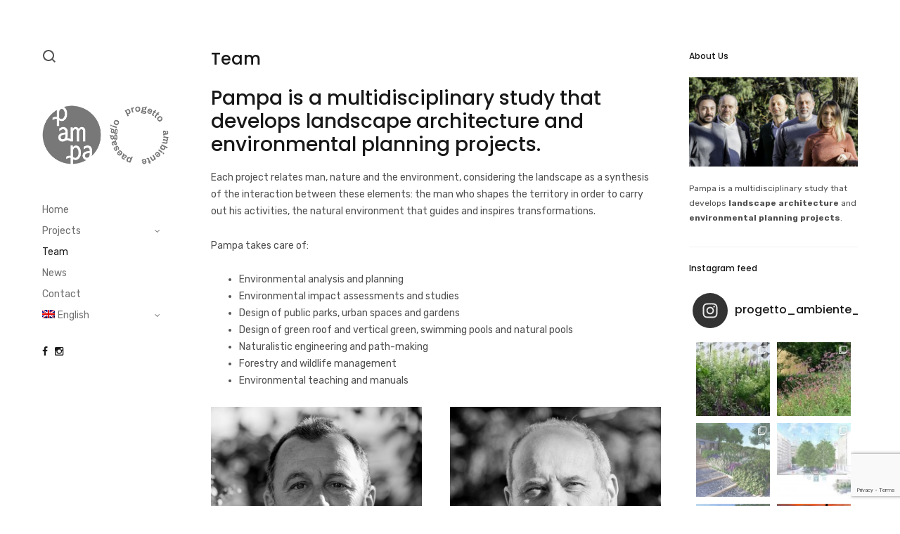

--- FILE ---
content_type: text/html; charset=UTF-8
request_url: https://www.pampastudio.eu/en/team/
body_size: 17691
content:
<!DOCTYPE html>
<html dir="ltr" lang="en-US"
	prefix="og: https://ogp.me/ns#" >

<head>

<meta charset="UTF-8">
<meta name="viewport" content="width=device-width, initial-scale=1">
<link rel="profile" href="http://gmpg.org/xfn/11">
<link rel="pingback" href="https://www.pampastudio.eu/xmlrpc.php">

<title>Team - Pampa Progetto-Ambiente-Paesaggio</title>
<link rel="alternate" hreflang="it" href="https://www.pampastudio.eu/team/" />
<link rel="alternate" hreflang="en" href="https://www.pampastudio.eu/en/team/" />
<link rel="alternate" hreflang="x-default" href="https://www.pampastudio.eu/team/" />

		<!-- All in One SEO 4.3.2 - aioseo.com -->
		<meta name="robots" content="max-image-preview:large" />
		<link rel="canonical" href="https://www.pampastudio.eu/en/team/" />
		<meta name="generator" content="All in One SEO (AIOSEO) 4.3.2 " />

		<!-- Google tag (gtag.js) -->
<script async src="https://www.googletagmanager.com/gtag/js?id=G-RK17E4HDGW"></script>
<script>
  window.dataLayer = window.dataLayer || [];
  function gtag(){dataLayer.push(arguments);}
  gtag('js', new Date());

  gtag('config', 'G-RK17E4HDGW');
</script>
		<meta property="og:locale" content="en_US" />
		<meta property="og:site_name" content="Pampa Progetto-Ambiente-Paesaggio -" />
		<meta property="og:type" content="article" />
		<meta property="og:title" content="Team - Pampa Progetto-Ambiente-Paesaggio" />
		<meta property="og:url" content="https://www.pampastudio.eu/en/team/" />
		<meta property="og:image" content="https://www.pampastudio.eu/wp-content/uploads/2019/04/logo1-ok-2.png" />
		<meta property="og:image:secure_url" content="https://www.pampastudio.eu/wp-content/uploads/2019/04/logo1-ok-2.png" />
		<meta property="og:image:width" content="692" />
		<meta property="og:image:height" content="400" />
		<meta property="article:published_time" content="2019-11-15T08:51:00+00:00" />
		<meta property="article:modified_time" content="2020-01-08T09:34:37+00:00" />
		<meta name="twitter:card" content="summary_large_image" />
		<meta name="twitter:title" content="Team - Pampa Progetto-Ambiente-Paesaggio" />
		<meta name="twitter:image" content="https://www.pampastudio.eu/wp-content/uploads/2019/04/logo1-ok-2.png" />
		<script type="application/ld+json" class="aioseo-schema">
			{"@context":"https:\/\/schema.org","@graph":[{"@type":"BreadcrumbList","@id":"https:\/\/www.pampastudio.eu\/en\/team\/#breadcrumblist","itemListElement":[{"@type":"ListItem","@id":"https:\/\/www.pampastudio.eu\/en\/#listItem","position":1,"item":{"@type":"WebPage","@id":"https:\/\/www.pampastudio.eu\/en\/","name":"Home","description":"Pampa is a multidisciplinary study that develops landscape architecture and environmental planning projects.","url":"https:\/\/www.pampastudio.eu\/en\/"},"nextItem":"https:\/\/www.pampastudio.eu\/en\/team\/#listItem"},{"@type":"ListItem","@id":"https:\/\/www.pampastudio.eu\/en\/team\/#listItem","position":2,"item":{"@type":"WebPage","@id":"https:\/\/www.pampastudio.eu\/en\/team\/","name":"Team","url":"https:\/\/www.pampastudio.eu\/en\/team\/"},"previousItem":"https:\/\/www.pampastudio.eu\/en\/#listItem"}]},{"@type":"Organization","@id":"https:\/\/www.pampastudio.eu\/en\/#organization","name":"Pampa Progetto-Ambiente-Paesaggio","url":"https:\/\/www.pampastudio.eu\/en\/","logo":{"@type":"ImageObject","url":"https:\/\/www.pampastudio.eu\/wp-content\/uploads\/2019\/04\/logo1-ok-2.png","@id":"https:\/\/www.pampastudio.eu\/en\/#organizationLogo","width":692,"height":400},"image":{"@id":"https:\/\/www.pampastudio.eu\/en\/#organizationLogo"}},{"@type":"WebPage","@id":"https:\/\/www.pampastudio.eu\/en\/team\/#webpage","url":"https:\/\/www.pampastudio.eu\/en\/team\/","name":"Team - Pampa Progetto-Ambiente-Paesaggio","inLanguage":"en-US","isPartOf":{"@id":"https:\/\/www.pampastudio.eu\/en\/#website"},"breadcrumb":{"@id":"https:\/\/www.pampastudio.eu\/en\/team\/#breadcrumblist"},"datePublished":"2019-11-15T08:51:00+01:00","dateModified":"2020-01-08T09:34:37+01:00"},{"@type":"WebSite","@id":"https:\/\/www.pampastudio.eu\/en\/#website","url":"https:\/\/www.pampastudio.eu\/en\/","name":"Pampa Progetto-Ambiente-Paesaggio","inLanguage":"en-US","publisher":{"@id":"https:\/\/www.pampastudio.eu\/en\/#organization"}}]}
		</script>
		<!-- All in One SEO -->

<link rel='dns-prefetch' href='//www.google.com' />
<link rel='dns-prefetch' href='//fonts.googleapis.com' />
<link rel='dns-prefetch' href='//s.w.org' />
<link rel="alternate" type="application/rss+xml" title="Pampa Progetto-Ambiente-Paesaggio &raquo; Feed" href="https://www.pampastudio.eu/en/feed/" />
<link rel="alternate" type="application/rss+xml" title="Pampa Progetto-Ambiente-Paesaggio &raquo; Comments Feed" href="https://www.pampastudio.eu/en/comments/feed/" />
		<script type="text/javascript">
			window._wpemojiSettings = {"baseUrl":"https:\/\/s.w.org\/images\/core\/emoji\/13.1.0\/72x72\/","ext":".png","svgUrl":"https:\/\/s.w.org\/images\/core\/emoji\/13.1.0\/svg\/","svgExt":".svg","source":{"concatemoji":"https:\/\/www.pampastudio.eu\/wp-includes\/js\/wp-emoji-release.min.js?ver=5.8.12"}};
			!function(e,a,t){var n,r,o,i=a.createElement("canvas"),p=i.getContext&&i.getContext("2d");function s(e,t){var a=String.fromCharCode;p.clearRect(0,0,i.width,i.height),p.fillText(a.apply(this,e),0,0);e=i.toDataURL();return p.clearRect(0,0,i.width,i.height),p.fillText(a.apply(this,t),0,0),e===i.toDataURL()}function c(e){var t=a.createElement("script");t.src=e,t.defer=t.type="text/javascript",a.getElementsByTagName("head")[0].appendChild(t)}for(o=Array("flag","emoji"),t.supports={everything:!0,everythingExceptFlag:!0},r=0;r<o.length;r++)t.supports[o[r]]=function(e){if(!p||!p.fillText)return!1;switch(p.textBaseline="top",p.font="600 32px Arial",e){case"flag":return s([127987,65039,8205,9895,65039],[127987,65039,8203,9895,65039])?!1:!s([55356,56826,55356,56819],[55356,56826,8203,55356,56819])&&!s([55356,57332,56128,56423,56128,56418,56128,56421,56128,56430,56128,56423,56128,56447],[55356,57332,8203,56128,56423,8203,56128,56418,8203,56128,56421,8203,56128,56430,8203,56128,56423,8203,56128,56447]);case"emoji":return!s([10084,65039,8205,55357,56613],[10084,65039,8203,55357,56613])}return!1}(o[r]),t.supports.everything=t.supports.everything&&t.supports[o[r]],"flag"!==o[r]&&(t.supports.everythingExceptFlag=t.supports.everythingExceptFlag&&t.supports[o[r]]);t.supports.everythingExceptFlag=t.supports.everythingExceptFlag&&!t.supports.flag,t.DOMReady=!1,t.readyCallback=function(){t.DOMReady=!0},t.supports.everything||(n=function(){t.readyCallback()},a.addEventListener?(a.addEventListener("DOMContentLoaded",n,!1),e.addEventListener("load",n,!1)):(e.attachEvent("onload",n),a.attachEvent("onreadystatechange",function(){"complete"===a.readyState&&t.readyCallback()})),(n=t.source||{}).concatemoji?c(n.concatemoji):n.wpemoji&&n.twemoji&&(c(n.twemoji),c(n.wpemoji)))}(window,document,window._wpemojiSettings);
		</script>
		<style type="text/css">
img.wp-smiley,
img.emoji {
	display: inline !important;
	border: none !important;
	box-shadow: none !important;
	height: 1em !important;
	width: 1em !important;
	margin: 0 .07em !important;
	vertical-align: -0.1em !important;
	background: none !important;
	padding: 0 !important;
}
</style>
	<link rel='stylesheet' id='sbi_styles-css'  href='https://www.pampastudio.eu/wp-content/plugins/instagram-feed/css/sbi-styles.min.css?ver=6.2.8' type='text/css' media='all' />
<link rel='stylesheet' id='wp-block-library-css'  href='https://www.pampastudio.eu/wp-includes/css/dist/block-library/style.min.css?ver=5.8.12' type='text/css' media='all' />
<link rel='stylesheet' id='collapscore-css-css'  href='https://www.pampastudio.eu/wp-content/plugins/jquery-collapse-o-matic/css/core_style.css?ver=1.0' type='text/css' media='all' />
<link rel='stylesheet' id='collapseomatic-css-css'  href='https://www.pampastudio.eu/wp-content/plugins/jquery-collapse-o-matic/css/light_style.css?ver=1.6' type='text/css' media='all' />
<link rel='stylesheet' id='wpml-menu-item-0-css'  href='//www.pampastudio.eu/wp-content/plugins/sitepress-multilingual-cms/templates/language-switchers/menu-item/style.min.css?ver=1' type='text/css' media='all' />
<link rel='stylesheet' id='anneliese-css'  href='https://www.pampastudio.eu/wp-content/themes/anneliese/assets/css/anneliese.min.css?ver=1.0' type='text/css' media='screen' />
<link rel='stylesheet' id='google-fonts-css'  href='https://fonts.googleapis.com/css?family=Rubik%3A300%2C300italic%2C500%2C500italic%2C700%2C700italic%2Citalic%2Cregular%7CPoppins%3A500%2C700%2Cregular%7CLibre+Baskerville%3A700%2Citalic%2Cregular&#038;ver=1.0' type='text/css' media='screen' />
<link rel='stylesheet' id='fontawesome-css'  href='https://www.pampastudio.eu/wp-content/themes/anneliese/assets/icons/fontawesome/css/font-awesome.min.css?ver=4.6.1' type='text/css' media='screen' />
<link rel='stylesheet' id='magnific-popup-css'  href='https://www.pampastudio.eu/wp-content/themes/anneliese/assets/plugins/mfp/mfp.css?ver=1.1.0' type='text/css' media='screen' />
<script type='text/javascript' src='https://www.pampastudio.eu/wp-includes/js/jquery/jquery.min.js?ver=3.6.0' id='jquery-core-js'></script>
<script type='text/javascript' src='https://www.pampastudio.eu/wp-includes/js/jquery/jquery-migrate.min.js?ver=3.3.2' id='jquery-migrate-js'></script>
<script type='text/javascript' src='https://www.pampastudio.eu/wp-content/themes/anneliese/assets/plugins/jquery.mousewheel.min.js?ver=3.1.13' id='jquery-mousewheel-js'></script>
<link rel="https://api.w.org/" href="https://www.pampastudio.eu/en/wp-json/" /><link rel="alternate" type="application/json" href="https://www.pampastudio.eu/en/wp-json/wp/v2/pages/4028" /><link rel="EditURI" type="application/rsd+xml" title="RSD" href="https://www.pampastudio.eu/xmlrpc.php?rsd" />
<link rel="wlwmanifest" type="application/wlwmanifest+xml" href="https://www.pampastudio.eu/wp-includes/wlwmanifest.xml" /> 
<meta name="generator" content="WordPress 5.8.12" />
<link rel='shortlink' href='https://www.pampastudio.eu/en/?p=4028' />
<link rel="alternate" type="application/json+oembed" href="https://www.pampastudio.eu/en/wp-json/oembed/1.0/embed?url=https%3A%2F%2Fwww.pampastudio.eu%2Fen%2Fteam%2F" />
<link rel="alternate" type="text/xml+oembed" href="https://www.pampastudio.eu/en/wp-json/oembed/1.0/embed?url=https%3A%2F%2Fwww.pampastudio.eu%2Fen%2Fteam%2F&#038;format=xml" />
<meta name="generator" content="WPML ver:4.5.14 stt:1,27;" />
		<style type="text/css" id="wp-custom-css">
			body.single-format-standard .entry-media.entry-media--image {
	display: none;
}

.entry-teaser__header .entry-meta {
	display:none;
}

.site-nav .current-portfolio-parent>a {
	color: #181818;
}		</style>
		</head>

<body class="page-template-default page page-id-4028 wp-custom-logo">

	<header class="site-header">

		<div class="site-header-desktop">

			<div class="site-header-desktop__inner">

				<div class="site-header-desktop__scroller">

					<div class="site-header-desktop__content">

						<div class="site-functions"><ul><li class="site-function--search"><a href="#" title="Search"><svg><use xmlns:xlink="http://www.w3.org/1999/xlink" xlink:href="#icon-search"></use></svg></a></li></ul></div><div class="site-identity"><a href="https://www.pampastudio.eu/en/" class="custom-logo-link no-inverted" rel="home"><img width="692" height="400" src="https://www.pampastudio.eu/wp-content/uploads/2019/04/logo1-ok-2.png" class="custom-logo" alt="Pampa Progetto-Ambiente-Paesaggio" srcset="https://www.pampastudio.eu/wp-content/uploads/2019/04/logo1-ok-2.png 692w, https://www.pampastudio.eu/wp-content/uploads/2019/04/logo1-ok-2-300x173.png 300w" sizes="(max-width: 692px) 100vw, 692px" /></a><h1 class="site-title"><a href="https://www.pampastudio.eu/en/" rel="home">Pampa Progetto-Ambiente-Paesaggio</a></h1></div><nav class="site-nav"><ul id="menu-menu-in-inglese" class="menu"><li id="menu-item-3418" class="menu-item menu-item-type-custom menu-item-object-custom menu-item-3418"><a href="http://www.pampastudio.eu">Home</a></li><li id="menu-item-3419" class="menu-item menu-item-type-custom menu-item-object-custom menu-item-has-children menu-item-3419"><a href="#">Projects</a><button class="btn btn-none sub-menu-toggle"></button><ul class="sub-menu"><li id="menu-item-3420" class="menu-item menu-item-type-taxonomy menu-item-object-portfolio-category menu-item-has-children menu-item-3420"><a href="https://www.pampastudio.eu/en/portfolio-category/landscaping/">Landscaping</a><button class="btn btn-none sub-menu-toggle"></button><ul class="sub-menu"><li id="menu-item-3421" class="menu-item menu-item-type-taxonomy menu-item-object-portfolio-category menu-item-3421"><a href="https://www.pampastudio.eu/en/portfolio-category/landscaping/parks/">Parks</a></li><li id="menu-item-4008" class="menu-item menu-item-type-taxonomy menu-item-object-portfolio-category menu-item-4008"><a href="https://www.pampastudio.eu/en/portfolio-category/landscaping/gardens/">Gardens</a></li><li id="menu-item-4009" class="menu-item menu-item-type-taxonomy menu-item-object-portfolio-category menu-item-4009"><a href="https://www.pampastudio.eu/en/portfolio-category/landscaping/terraces/">Terraces</a></li></ul></li><li id="menu-item-3424" class="menu-item menu-item-type-taxonomy menu-item-object-portfolio-category menu-item-has-children menu-item-3424"><a href="https://www.pampastudio.eu/en/portfolio-category/project-and-environmental-analysis/">Project and environmental Analysis</a><button class="btn btn-none sub-menu-toggle"></button><ul class="sub-menu"><li id="menu-item-4010" class="menu-item menu-item-type-taxonomy menu-item-object-portfolio-category menu-item-4010"><a href="https://www.pampastudio.eu/en/portfolio-category/project-and-environmental-analysis/arboriculture/">Arboriculture</a></li><li id="menu-item-4011" class="menu-item menu-item-type-taxonomy menu-item-object-portfolio-category menu-item-4011"><a href="https://www.pampastudio.eu/en/portfolio-category/project-and-environmental-analysis/environmental-studies/">Environmental studies</a></li><li id="menu-item-4012" class="menu-item menu-item-type-taxonomy menu-item-object-portfolio-category menu-item-4012"><a href="https://www.pampastudio.eu/en/portfolio-category/project-and-environmental-analysis/forestation/">Forestation</a></li></ul></li></ul></li><li id="menu-item-4033" class="menu-item menu-item-type-post_type menu-item-object-page current-menu-item page_item page-item-4028 current_page_item menu-item-4033"><a href="https://www.pampastudio.eu/en/team/" aria-current="page">Team</a></li><li id="menu-item-4023" class="menu-item menu-item-type-post_type menu-item-object-page menu-item-4023"><a href="https://www.pampastudio.eu/en/blog/">News</a></li><li id="menu-item-4308" class="menu-item menu-item-type-post_type menu-item-object-page menu-item-4308"><a href="https://www.pampastudio.eu/en/contact/">Contact</a></li><li id="menu-item-wpml-ls-14-en" class="menu-item wpml-ls-slot-14 wpml-ls-item wpml-ls-item-en wpml-ls-current-language wpml-ls-menu-item wpml-ls-last-item menu-item-type-wpml_ls_menu_item menu-item-object-wpml_ls_menu_item menu-item-has-children menu-item-wpml-ls-14-en"><a title="English" href="https://www.pampastudio.eu/en/team/"><img
            class="wpml-ls-flag"
            src="https://www.pampastudio.eu/wp-content/plugins/sitepress-multilingual-cms/res/flags/en.png"
            alt=""
            
            
    /><span class="wpml-ls-native" lang="en">English</span></a><button class="btn btn-none sub-menu-toggle"></button><ul class="sub-menu"><li id="menu-item-wpml-ls-14-it" class="menu-item wpml-ls-slot-14 wpml-ls-item wpml-ls-item-it wpml-ls-menu-item wpml-ls-first-item menu-item-type-wpml_ls_menu_item menu-item-object-wpml_ls_menu_item menu-item-wpml-ls-14-it"><a title="Italiano" href="https://www.pampastudio.eu/team/"><img
            class="wpml-ls-flag"
            src="https://www.pampastudio.eu/wp-content/plugins/sitepress-multilingual-cms/res/flags/it.png"
            alt=""
            
            
    /><span class="wpml-ls-native" lang="it">Italiano</span></a></li></ul></li></ul></nav><div class="site-social-links"><ul><li><a href="https://www.facebook.com/Pampa-Progetto-Ambiente-Paesaggio-292509967518881" title="Facebook" target="_blank"><i class="fa fa-facebook"></i></a></li><li><a href="https://www.instagram.com/progetto_ambiente_paesaggio" title="Instagram" target="_blank"><i class="fa fa-instagram"></i></a></li></ul></div>
					</div>

				</div>

				<button class="site-header-desktop__close btn btn-none hidden-xl-up">&times;</button>

			</div>

		</div>

		<div class="site-header-mobile hidden-xl-up">

			<div class="site-header-mobile__inner">

				<div class="site-identity"><a href="https://www.pampastudio.eu/en/" class="custom-logo-link no-inverted" rel="home"><img width="692" height="400" src="https://www.pampastudio.eu/wp-content/uploads/2019/04/logo1-ok-2.png" class="custom-logo" alt="Pampa Progetto-Ambiente-Paesaggio" srcset="https://www.pampastudio.eu/wp-content/uploads/2019/04/logo1-ok-2.png 692w, https://www.pampastudio.eu/wp-content/uploads/2019/04/logo1-ok-2-300x173.png 300w" sizes="(max-width: 692px) 100vw, 692px" /></a><h1 class="site-title"><a href="https://www.pampastudio.eu/en/" rel="home">Pampa Progetto-Ambiente-Paesaggio</a></h1></div><div class="site-functions"><ul><li class="site-function--search"><a href="#" title="Search"><svg><use xmlns:xlink="http://www.w3.org/1999/xlink" xlink:href="#icon-search"></use></svg></a></li><li class="site-function--header-toggle"><button class="site-header-toggle btn btn-none"><span class="t"></span></button></li></ul></div>
			</div>

		</div>

	</header>

	<div class="site-main-wrapper">

		<main class="site-main"><div class="site-content">

	<div class="entry-container post-4028 page type-page status-publish hentry">

		
		<div class="site-content-outer-wrapper">

			<div class="site-content-wrapper">

				<div class="container-fluid">

					<div class="row">

						<div class="col">

							
								
								<header class="entry-header">

									<h1 class="entry-title">Team</h1>
									
								</header>

							
							<div class="entry-content">

								<div class="row">
<div class="col-lg-12">
<h3>Pampa is a multidisciplinary study that develops landscape architecture and environmental planning projects.</h3>
<p>Each project relates man, nature and the environment, considering the landscape as a synthesis of the interaction between these elements: the man who shapes the territory in order to carry out his activities, the natural environment that guides and inspires transformations.</p>
<p>Pampa takes care of:</p>
<ul>
<li>Environmental analysis and planning</li>
<li>Environmental impact assessments and studies</li>
<li>Design of public parks, urban spaces and gardens</li>
<li>Design of green roof and vertical green, swimming pools and natural pools</li>
<li>Naturalistic engineering and path-making</li>
<li>Forestry and wildlife management</li>
<li>Environmental teaching and manuals</li>
</ul>

</div>
</div>
<div class="row">
<div class="col-lg-6">
<div class="module-team"><div class="module-team__photo"><img width="640" height="640" src="https://www.pampastudio.eu/wp-content/uploads/2020/01/1_Filippo-2.jpg" class="attachment-anneliese_square size-anneliese_square" alt="" loading="lazy" srcset="https://www.pampastudio.eu/wp-content/uploads/2020/01/1_Filippo-2.jpg 640w, https://www.pampastudio.eu/wp-content/uploads/2020/01/1_Filippo-2-150x150.jpg 150w, https://www.pampastudio.eu/wp-content/uploads/2020/01/1_Filippo-2-300x300.jpg 300w" sizes="(max-width: 640px) 100vw, 640px" /></div><div class="module-team__info"><div class="module-team__header"><h4 class="module-team__name"></h4></div></div></div>
<span class="collapseomatic module-team__name" id="id696f4601630ec" rel="team-highlander" tabindex="0" title="Filippo Piva"    >Filippo Piva</span><div id="excerpt-id696f4601630ec" class="collapseomatic_excerpt module-team__role">founder</div><div id="target-id696f4601630ec" class="collapseomatic_content ">
Degree in Agricultural Sciences in Bologna with a thesis on &#8221; Landscaping, Parks and Gardens &#8221; , explores the issues related to the landscape attending the &#8221; Land Use Policy &#8221; at the University of Edinburgh , the post-graduate course &#8221; Green Design in urban spaces &#8221; at the University of Milan , the &#8221; Landscape Design &#8211; seminar and workshop &#8221; organized by the European Institute of Design Milan in Radicondoli.</p>
<p>Freelancer since 1997, AIAPP member (Italian Association of Landscape Architecture ) of which he is Vice &#8211; President of the section Triveneto &#8211; Emilia Romagna , member of the Scientific Committee for IFLA 2016 (53rd World Congress of the International Federation of Landscape Architecture Turin 2016), AIPIN member ( Italian Association for Bio-Engineering). Contract professor at the Faculty of Architecture &#8220;Aldo Rossi&#8221; of Cesena of the University of Bologna. He has been collaborating since 2010 with the Graduate Laboratory &#8220;Project, History and Restoration&#8221; and &#8220;Archeology and Architecture Project&#8221; of the University of Cesena as an expert in landscape design and as a co-examiner for numerous Degree Theses.</p>
<p>He holds lectures related to landscape architecture in seminars / courses at other universities, institutions, professional associations, academies, Associations and participates as a speaker at numerous conferences. He is one of the founders of millepapaverirossi (Cultural Association for the divulgation of knowledge of the landscape heritage).<br />
</div>
</div>
<div class="col-lg-6">
<div class="module-team"><div class="module-team__photo"><img width="640" height="640" src="https://www.pampastudio.eu/wp-content/uploads/2020/01/3_Ivano-1.jpg" class="attachment-anneliese_square size-anneliese_square" alt="" loading="lazy" srcset="https://www.pampastudio.eu/wp-content/uploads/2020/01/3_Ivano-1.jpg 640w, https://www.pampastudio.eu/wp-content/uploads/2020/01/3_Ivano-1-150x150.jpg 150w, https://www.pampastudio.eu/wp-content/uploads/2020/01/3_Ivano-1-300x300.jpg 300w" sizes="(max-width: 640px) 100vw, 640px" /></div><div class="module-team__info"><div class="module-team__header"><h4 class="module-team__name"></h4></div></div></div>
<span class="collapseomatic module-team__name" id="id696f460163b79" rel="team-highlander" tabindex="0" title="Ivano Zecchini"    >Ivano Zecchini</span><div id="excerpt-id696f460163b79" class="collapseomatic_excerpt module-team__role">project manager</div><div id="target-id696f460163b79" class="collapseomatic_content ">
Graduated in Agricultural Sciences in 1985, at the Faculty of Bologna, specialized in Nursery Techniques; he follows the postgraduate refresher course in Landscape Architecture, Polytechnic of Milan-Faculty of Architecture (a.a. 1989-1990). Registered with the Professional College of Agrotechnical and Agrotechnical Graduated since 2013. Experience in the Green Ornamental, responsible for the Agr. Nurseries Battistini for the planning, commercial and executive aspects up to 2005.</p>
<p>Expert in roof gardens; COPARI green roof manager until 2010. In-depth design, executive and commercial knowledge of thermo-waterproof stratigraphy, of roof garden and of the technological green.</p>
<p>Freelance since 2010, Expert Member and National Councilor of AIVEP (Italian Association of Green Roof) and since 2016 he is Vice President, Affiliated Member of AIAPP (Italian Association of Landscape Architecture), Member of the Advisory Commission for Public Green Areas of the Municipality of Forlì .<br />
</div>
</div>
</div>
<hr class="spacer spacer-10">
<div class="row">
<div class="col-lg-6">
<div class="module-team"><div class="module-team__photo"><img width="640" height="640" src="https://www.pampastudio.eu/wp-content/uploads/2020/01/2_Cristian-1.jpg" class="attachment-anneliese_square size-anneliese_square" alt="" loading="lazy" srcset="https://www.pampastudio.eu/wp-content/uploads/2020/01/2_Cristian-1.jpg 640w, https://www.pampastudio.eu/wp-content/uploads/2020/01/2_Cristian-1-150x150.jpg 150w, https://www.pampastudio.eu/wp-content/uploads/2020/01/2_Cristian-1-300x300.jpg 300w" sizes="(max-width: 640px) 100vw, 640px" /></div><div class="module-team__info"><div class="module-team__header"><h4 class="module-team__name"></h4></div></div></div>
<span class="collapseomatic module-team__name" id="id696f460164689" rel="team-highlander" tabindex="0" title="Cristian Guidi"    >Cristian Guidi</span><div id="excerpt-id696f460164689" class="collapseomatic_excerpt module-team__role">project manager</div><div id="target-id696f460164689" class="collapseomatic_content ">
He was born in Riccione (Rn) in 1974. He graduated in 2003 in Forest and Environmental Sciences in Florence. Freelance since 2003. AIPIN member since 2005. In 2009 he became a member of the network of professionals that working in synergy, according to the principles of sustainable planning, called Deda.</p>
<p>CTU of the Court of Rimini. He works as an estimator of damages on behalf of insurance companies operating in the agricultural sector. Since 1999 he has designed and implemented environmental education courses for schools in the province of Rimini.<br />
</div>
</div>
<div class="col-lg-6">
<div class="module-team"><div class="module-team__photo"><img width="640" height="640" src="https://www.pampastudio.eu/wp-content/uploads/2020/01/4_Davide-1.jpg" class="attachment-anneliese_square size-anneliese_square" alt="" loading="lazy" srcset="https://www.pampastudio.eu/wp-content/uploads/2020/01/4_Davide-1.jpg 640w, https://www.pampastudio.eu/wp-content/uploads/2020/01/4_Davide-1-150x150.jpg 150w, https://www.pampastudio.eu/wp-content/uploads/2020/01/4_Davide-1-300x300.jpg 300w" sizes="(max-width: 640px) 100vw, 640px" /></div><div class="module-team__info"><div class="module-team__header"><h4 class="module-team__name"></h4></div></div></div>
<span class="collapseomatic module-team__name" id="id696f460164d78" rel="team-highlander" tabindex="0" title="Cristian Guidi"    >Cristian Guidi</span><div id="excerpt-id696f460164d78" class="collapseomatic_excerpt module-team__role">project manager</div><div id="target-id696f460164d78" class="collapseomatic_content ">
Graduated in Architecture in 2012, at the University of Bologna, with the thesis &#8220;Archeology, Landscape, Architecture: the archaeological museum of Verucchio&#8221;, after a 10-month study period at the Escuela Tecnica Superior de Arquitectura de Madrid.</p>
<p>He deepens the topic of urban planning related to environmental factors: he attends the Socrates workshop &#8220;Spatial planning and climate change&#8221; at Radboud University in Nijmegen; receives a scholarship for the AA Visiting School &#8220;Computing Topos II&#8221;, in Bilbao. In 2013 he was selected by CASABELLA Laboratorio, to realise the installation &#8220;IMPRESSIONS&#8221; inside the Maurizio Sella spinning wheel in Biella, on the theme of the reuse of disused industrial spaces.</p>
<p>Enrolled in the Order of Architects of Rimini, since 2013 he has worked as a freelancer dealing with architectural and landscape visualization. Participate in teams in some national and international planning competitions, obtaining various awards.<br />
</div>
</div>
</div>
<hr class="spacer spacer-20">
<div class="row">
</div>

								
							</div>

							
						</div>

					</div>

				</div>

			</div>

			<aside class="site-sidebar"><div id="text-4" class="widget widget_text"><h4 class="widget-title">About Us</h4>			<div class="textwidget"><p><img loading="lazy" class="alignnone wp-image-4168 size-medium" src="http://www.pampastudio.eu/wp-content/uploads/2020/01/Gruppo-1-col-300x159.jpg" alt="" width="300" height="159" srcset="https://www.pampastudio.eu/wp-content/uploads/2020/01/Gruppo-1-col-300x159.jpg 300w, https://www.pampastudio.eu/wp-content/uploads/2020/01/Gruppo-1-col-768x406.jpg 768w, https://www.pampastudio.eu/wp-content/uploads/2020/01/Gruppo-1-col-1024x542.jpg 1024w, https://www.pampastudio.eu/wp-content/uploads/2020/01/Gruppo-1-col-1920x1015.jpg 1920w" sizes="(max-width: 300px) 100vw, 300px" /></p>
<p>Pampa is a multidisciplinary study that develops <strong>landscape architecture</strong> and <strong>environmental planning projects</strong>.</p>
</div>
		</div><div id="text-3" class="widget widget_text"><h4 class="widget-title">Instagram feed</h4>			<div class="textwidget">
<div id="sb_instagram"  class="sbi sbi_mob_col_1 sbi_tab_col_2 sbi_col_2 sbi_width_resp" style="padding-bottom: 10px;" data-feedid="*2"  data-res="auto" data-cols="2" data-colsmobile="1" data-colstablet="2" data-num="10" data-nummobile="10" data-shortcode-atts="{&quot;feed&quot;:&quot;2&quot;}"  data-postid="4028" data-locatornonce="081c0bd5b7" data-sbi-flags="favorLocal">
	<div class="sb_instagram_header  sbi_no_avatar"  style="padding: 5px;padding-bottom: 0; margin-bottom: 10px;"  >
	<a href="https://www.instagram.com/progetto_ambiente_paesaggio/" target="_blank" rel="nofollow noopener" title="@progetto_ambiente_paesaggio" class="sbi_header_link">
		<div class="sbi_header_text sbi_no_bio">
			
			<h3>progetto_ambiente_paesaggio</h3>
					</div>

					<div class="sbi_header_img">
													<div class="sbi_header_hashtag_icon"  ><svg class="sbi_new_logo fa-instagram fa-w-14" aria-hidden="true" data-fa-processed="" aria-label="Instagram" data-prefix="fab" data-icon="instagram" role="img" viewBox="0 0 448 512">
	                <path fill="currentColor" d="M224.1 141c-63.6 0-114.9 51.3-114.9 114.9s51.3 114.9 114.9 114.9S339 319.5 339 255.9 287.7 141 224.1 141zm0 189.6c-41.1 0-74.7-33.5-74.7-74.7s33.5-74.7 74.7-74.7 74.7 33.5 74.7 74.7-33.6 74.7-74.7 74.7zm146.4-194.3c0 14.9-12 26.8-26.8 26.8-14.9 0-26.8-12-26.8-26.8s12-26.8 26.8-26.8 26.8 12 26.8 26.8zm76.1 27.2c-1.7-35.9-9.9-67.7-36.2-93.9-26.2-26.2-58-34.4-93.9-36.2-37-2.1-147.9-2.1-184.9 0-35.8 1.7-67.6 9.9-93.9 36.1s-34.4 58-36.2 93.9c-2.1 37-2.1 147.9 0 184.9 1.7 35.9 9.9 67.7 36.2 93.9s58 34.4 93.9 36.2c37 2.1 147.9 2.1 184.9 0 35.9-1.7 67.7-9.9 93.9-36.2 26.2-26.2 34.4-58 36.2-93.9 2.1-37 2.1-147.8 0-184.8zM398.8 388c-7.8 19.6-22.9 34.7-42.6 42.6-29.5 11.7-99.5 9-132.1 9s-102.7 2.6-132.1-9c-19.6-7.8-34.7-22.9-42.6-42.6-11.7-29.5-9-99.5-9-132.1s-2.6-102.7 9-132.1c7.8-19.6 22.9-34.7 42.6-42.6 29.5-11.7 99.5-9 132.1-9s102.7-2.6 132.1 9c19.6 7.8 34.7 22.9 42.6 42.6 11.7 29.5 9 99.5 9 132.1s2.7 102.7-9 132.1z"></path>
	            </svg></div>
							</div>
		
	</a>
</div>

    <div id="sbi_images"  style="padding: 5px;">
		<div class="sbi_item sbi_type_carousel sbi_new sbi_transition" id="sbi_17868705813251465" data-date="1732607206">
    <div class="sbi_photo_wrap">
        <a class="sbi_photo" href="https://www.instagram.com/p/DC06OaEIQRn/" target="_blank" rel="noopener nofollow" data-full-res="https://scontent-mxp1-1.cdninstagram.com/v/t51.29350-15/468222801_531738299845553_6400949689859803432_n.webp?stp=dst-jpg&#038;_nc_cat=107&#038;ccb=1-7&#038;_nc_sid=18de74&#038;_nc_ohc=XVFZmjdSFYoQ7kNvgHUMC_u&#038;_nc_zt=23&#038;_nc_ht=scontent-mxp1-1.cdninstagram.com&#038;edm=ANo9K5cEAAAA&#038;_nc_gid=AlTqsWBbdZjoJBj6wHCiYmX&#038;oh=00_AYB-ICsX_WZ2HOS8vthApVCIlG7Ohb6o62hxcF3X5mgnsQ&#038;oe=67561DB4" data-img-src-set="{&quot;d&quot;:&quot;https:\/\/scontent-mxp1-1.cdninstagram.com\/v\/t51.29350-15\/468222801_531738299845553_6400949689859803432_n.webp?stp=dst-jpg&amp;_nc_cat=107&amp;ccb=1-7&amp;_nc_sid=18de74&amp;_nc_ohc=XVFZmjdSFYoQ7kNvgHUMC_u&amp;_nc_zt=23&amp;_nc_ht=scontent-mxp1-1.cdninstagram.com&amp;edm=ANo9K5cEAAAA&amp;_nc_gid=AlTqsWBbdZjoJBj6wHCiYmX&amp;oh=00_AYB-ICsX_WZ2HOS8vthApVCIlG7Ohb6o62hxcF3X5mgnsQ&amp;oe=67561DB4&quot;,&quot;150&quot;:&quot;https:\/\/scontent-mxp1-1.cdninstagram.com\/v\/t51.29350-15\/468222801_531738299845553_6400949689859803432_n.webp?stp=dst-jpg&amp;_nc_cat=107&amp;ccb=1-7&amp;_nc_sid=18de74&amp;_nc_ohc=XVFZmjdSFYoQ7kNvgHUMC_u&amp;_nc_zt=23&amp;_nc_ht=scontent-mxp1-1.cdninstagram.com&amp;edm=ANo9K5cEAAAA&amp;_nc_gid=AlTqsWBbdZjoJBj6wHCiYmX&amp;oh=00_AYB-ICsX_WZ2HOS8vthApVCIlG7Ohb6o62hxcF3X5mgnsQ&amp;oe=67561DB4&quot;,&quot;320&quot;:&quot;https:\/\/scontent-mxp1-1.cdninstagram.com\/v\/t51.29350-15\/468222801_531738299845553_6400949689859803432_n.webp?stp=dst-jpg&amp;_nc_cat=107&amp;ccb=1-7&amp;_nc_sid=18de74&amp;_nc_ohc=XVFZmjdSFYoQ7kNvgHUMC_u&amp;_nc_zt=23&amp;_nc_ht=scontent-mxp1-1.cdninstagram.com&amp;edm=ANo9K5cEAAAA&amp;_nc_gid=AlTqsWBbdZjoJBj6wHCiYmX&amp;oh=00_AYB-ICsX_WZ2HOS8vthApVCIlG7Ohb6o62hxcF3X5mgnsQ&amp;oe=67561DB4&quot;,&quot;640&quot;:&quot;https:\/\/scontent-mxp1-1.cdninstagram.com\/v\/t51.29350-15\/468222801_531738299845553_6400949689859803432_n.webp?stp=dst-jpg&amp;_nc_cat=107&amp;ccb=1-7&amp;_nc_sid=18de74&amp;_nc_ohc=XVFZmjdSFYoQ7kNvgHUMC_u&amp;_nc_zt=23&amp;_nc_ht=scontent-mxp1-1.cdninstagram.com&amp;edm=ANo9K5cEAAAA&amp;_nc_gid=AlTqsWBbdZjoJBj6wHCiYmX&amp;oh=00_AYB-ICsX_WZ2HOS8vthApVCIlG7Ohb6o62hxcF3X5mgnsQ&amp;oe=67561DB4&quot;}">
            <span class="sbi-screenreader">MO.OM HOTEL 
Olgiate Olona (VA)

Riqualificazione </span>
            <svg class="svg-inline--fa fa-clone fa-w-16 sbi_lightbox_carousel_icon" aria-hidden="true" aria-label="Clone" data-fa-proƒcessed="" data-prefix="far" data-icon="clone" role="img" xmlns="http://www.w3.org/2000/svg" viewBox="0 0 512 512">
	                <path fill="currentColor" d="M464 0H144c-26.51 0-48 21.49-48 48v48H48c-26.51 0-48 21.49-48 48v320c0 26.51 21.49 48 48 48h320c26.51 0 48-21.49 48-48v-48h48c26.51 0 48-21.49 48-48V48c0-26.51-21.49-48-48-48zM362 464H54a6 6 0 0 1-6-6V150a6 6 0 0 1 6-6h42v224c0 26.51 21.49 48 48 48h224v42a6 6 0 0 1-6 6zm96-96H150a6 6 0 0 1-6-6V54a6 6 0 0 1 6-6h308a6 6 0 0 1 6 6v308a6 6 0 0 1-6 6z"></path>
	            </svg>	                    <img src="https://www.pampastudio.eu/wp-content/plugins/instagram-feed/img/placeholder.png" alt="MO.OM HOTEL 
Olgiate Olona (VA)

Riqualificazione del parco della struttura ricettiva

Redesign of the hotel park

www.pampastudio.eu

#progettopampastudio #pampastudio #progettoambientepaesaggio #openspaces #hotelpark #outdoor #outdoorlife #outdoorproject #archietturadelpaesaggio #flowers #landscapedesigns #openspace #landscapearchitecture #landscapedesign #gardendesign #landschaftsarchitektur #architecturedupaysage  #plantingdesign #texture #outdoorlivingspace #perennials #enjoythecolors #greenspaces #grasses #relaxinthenature #outdoorholiday #garden #biophilicdesign #gardendesign #outdoorfurnitures">
        </a>
    </div>
</div><div class="sbi_item sbi_type_carousel sbi_new sbi_transition" id="sbi_18055141198746999" data-date="1732002174">
    <div class="sbi_photo_wrap">
        <a class="sbi_photo" href="https://www.instagram.com/p/DCi4OAKomwE/" target="_blank" rel="noopener nofollow" data-full-res="https://scontent-mxp2-1.cdninstagram.com/v/t51.29350-15/467360517_9094421303936128_6563191163735919024_n.webp?stp=dst-jpg&#038;_nc_cat=100&#038;ccb=1-7&#038;_nc_sid=18de74&#038;_nc_ohc=FioyKakgZdMQ7kNvgGYSfhR&#038;_nc_zt=23&#038;_nc_ht=scontent-mxp2-1.cdninstagram.com&#038;edm=ANo9K5cEAAAA&#038;_nc_gid=AlTqsWBbdZjoJBj6wHCiYmX&#038;oh=00_AYDn4SViPHSDkWx_FJHLaS0Te_TSCFAtK8fGSOhcQuaiVA&#038;oe=6756216E" data-img-src-set="{&quot;d&quot;:&quot;https:\/\/scontent-mxp2-1.cdninstagram.com\/v\/t51.29350-15\/467360517_9094421303936128_6563191163735919024_n.webp?stp=dst-jpg&amp;_nc_cat=100&amp;ccb=1-7&amp;_nc_sid=18de74&amp;_nc_ohc=FioyKakgZdMQ7kNvgGYSfhR&amp;_nc_zt=23&amp;_nc_ht=scontent-mxp2-1.cdninstagram.com&amp;edm=ANo9K5cEAAAA&amp;_nc_gid=AlTqsWBbdZjoJBj6wHCiYmX&amp;oh=00_AYDn4SViPHSDkWx_FJHLaS0Te_TSCFAtK8fGSOhcQuaiVA&amp;oe=6756216E&quot;,&quot;150&quot;:&quot;https:\/\/scontent-mxp2-1.cdninstagram.com\/v\/t51.29350-15\/467360517_9094421303936128_6563191163735919024_n.webp?stp=dst-jpg&amp;_nc_cat=100&amp;ccb=1-7&amp;_nc_sid=18de74&amp;_nc_ohc=FioyKakgZdMQ7kNvgGYSfhR&amp;_nc_zt=23&amp;_nc_ht=scontent-mxp2-1.cdninstagram.com&amp;edm=ANo9K5cEAAAA&amp;_nc_gid=AlTqsWBbdZjoJBj6wHCiYmX&amp;oh=00_AYDn4SViPHSDkWx_FJHLaS0Te_TSCFAtK8fGSOhcQuaiVA&amp;oe=6756216E&quot;,&quot;320&quot;:&quot;https:\/\/scontent-mxp2-1.cdninstagram.com\/v\/t51.29350-15\/467360517_9094421303936128_6563191163735919024_n.webp?stp=dst-jpg&amp;_nc_cat=100&amp;ccb=1-7&amp;_nc_sid=18de74&amp;_nc_ohc=FioyKakgZdMQ7kNvgGYSfhR&amp;_nc_zt=23&amp;_nc_ht=scontent-mxp2-1.cdninstagram.com&amp;edm=ANo9K5cEAAAA&amp;_nc_gid=AlTqsWBbdZjoJBj6wHCiYmX&amp;oh=00_AYDn4SViPHSDkWx_FJHLaS0Te_TSCFAtK8fGSOhcQuaiVA&amp;oe=6756216E&quot;,&quot;640&quot;:&quot;https:\/\/scontent-mxp2-1.cdninstagram.com\/v\/t51.29350-15\/467360517_9094421303936128_6563191163735919024_n.webp?stp=dst-jpg&amp;_nc_cat=100&amp;ccb=1-7&amp;_nc_sid=18de74&amp;_nc_ohc=FioyKakgZdMQ7kNvgGYSfhR&amp;_nc_zt=23&amp;_nc_ht=scontent-mxp2-1.cdninstagram.com&amp;edm=ANo9K5cEAAAA&amp;_nc_gid=AlTqsWBbdZjoJBj6wHCiYmX&amp;oh=00_AYDn4SViPHSDkWx_FJHLaS0Te_TSCFAtK8fGSOhcQuaiVA&amp;oe=6756216E&quot;}">
            <span class="sbi-screenreader">Parco tematico aziendale/Company tematic park

Art</span>
            <svg class="svg-inline--fa fa-clone fa-w-16 sbi_lightbox_carousel_icon" aria-hidden="true" aria-label="Clone" data-fa-proƒcessed="" data-prefix="far" data-icon="clone" role="img" xmlns="http://www.w3.org/2000/svg" viewBox="0 0 512 512">
	                <path fill="currentColor" d="M464 0H144c-26.51 0-48 21.49-48 48v48H48c-26.51 0-48 21.49-48 48v320c0 26.51 21.49 48 48 48h320c26.51 0 48-21.49 48-48v-48h48c26.51 0 48-21.49 48-48V48c0-26.51-21.49-48-48-48zM362 464H54a6 6 0 0 1-6-6V150a6 6 0 0 1 6-6h42v224c0 26.51 21.49 48 48 48h224v42a6 6 0 0 1-6 6zm96-96H150a6 6 0 0 1-6-6V54a6 6 0 0 1 6-6h308a6 6 0 0 1 6 6v308a6 6 0 0 1-6 6z"></path>
	            </svg>	                    <img src="https://www.pampastudio.eu/wp-content/plugins/instagram-feed/img/placeholder.png" alt="Parco tematico aziendale/Company tematic park

Artwork: Eduardo Kobra
Project and overall coordination: Studio Grassi
Landscape project and planting design: Pampa studio

Il progetto del parco si sviluppa ai piedi dell’opera dello Street artist brasiliano Eduardo Kobra e prevede la creazione di aree tematiche con vegetazione di tipologia diversa, per incrementare la biodiversità ma anche l’attrattività del luogo nei confronti dei visitatori. L’opera dell’artista di fama internazionale dal titolo “Il Santo venuto dal mare” è un murales di 1.300 mq che riveste completamente la facciata sud. Il parco rappresenterà un percorso esperienziale tra arte, natura e paesaggio che convoglierà al suo interno modalità di lettura trasversali che vanno dalla cultura, alla didattica, al tempo libero. Una passerella metallica sospesa oltre ad essere un ottimo punto di osservazione per l’intervento artistico e per il paesaggio circostante diventerà nel tempo una sorta di treewalk ossia un percorso privilegiato dal quale osservare da vicino le chiome degli alberi. Le praterie naturali verranno conservate e incrementate nella loro componente floristica con l’inserimento di altre specie adatte alle condizioni del sito (wild flowers). All’interno di queste praterie verranno ricavati percorsi e aree per il tempo libero con la semplice pratica degli sfalci differenziati, in modo da diversificare gli spazi fruibili da quelli solo dedicati all’osservazione della vegetazione erbacea naturale e i suoi abitanti. 
The park project is developed at the foot of the work of the Brazilian Street artist Eduardo Kobra and involves the creation of thematic areas with vegetation of different types, to increase biodiversity and the attractiveness.

#pampastudio #progettoambientepaesaggio #progettopampastudio #park #parkdesign #eduardokobra #resilience #parcoagricolo #artwork #architetturadelpaesaggio #plantdesign #savewatergarden #biodiversity #landscapedesign #landscapearchitecture #plants #landschaftsarchitektur #architecturedupaysage #outdoorproject #greendesign #greenarchitecture #artworks #artist #planting #sfalcidifferenziati #treewalk #landart #sitespecificart #artinspiration #artinstallation">
        </a>
    </div>
</div><div class="sbi_item sbi_type_carousel sbi_new sbi_transition" id="sbi_18051446629947855" data-date="1731398049">
    <div class="sbi_photo_wrap">
        <a class="sbi_photo" href="https://www.instagram.com/p/DCQ38KgIn9K/" target="_blank" rel="noopener nofollow" data-full-res="https://scontent-mxp2-1.cdninstagram.com/v/t51.29350-15/466377828_2165403557189381_3764370246646248590_n.webp?stp=dst-jpg_tt6&#038;_nc_cat=110&#038;ccb=1-7&#038;_nc_sid=18de74&#038;_nc_ohc=qo8EyOtZLVIQ7kNvgE3RY6W&#038;_nc_zt=23&#038;_nc_ht=scontent-mxp2-1.cdninstagram.com&#038;edm=ANo9K5cEAAAA&#038;_nc_gid=AlTqsWBbdZjoJBj6wHCiYmX&#038;oh=00_AYAEvhzVqyHZ1dN7JNMWheg9f67bV6WikclAiQB2f8La4A&#038;oe=67562B9D" data-img-src-set="{&quot;d&quot;:&quot;https:\/\/scontent-mxp2-1.cdninstagram.com\/v\/t51.29350-15\/466377828_2165403557189381_3764370246646248590_n.webp?stp=dst-jpg_tt6&amp;_nc_cat=110&amp;ccb=1-7&amp;_nc_sid=18de74&amp;_nc_ohc=qo8EyOtZLVIQ7kNvgE3RY6W&amp;_nc_zt=23&amp;_nc_ht=scontent-mxp2-1.cdninstagram.com&amp;edm=ANo9K5cEAAAA&amp;_nc_gid=AlTqsWBbdZjoJBj6wHCiYmX&amp;oh=00_AYAEvhzVqyHZ1dN7JNMWheg9f67bV6WikclAiQB2f8La4A&amp;oe=67562B9D&quot;,&quot;150&quot;:&quot;https:\/\/scontent-mxp2-1.cdninstagram.com\/v\/t51.29350-15\/466377828_2165403557189381_3764370246646248590_n.webp?stp=dst-jpg_tt6&amp;_nc_cat=110&amp;ccb=1-7&amp;_nc_sid=18de74&amp;_nc_ohc=qo8EyOtZLVIQ7kNvgE3RY6W&amp;_nc_zt=23&amp;_nc_ht=scontent-mxp2-1.cdninstagram.com&amp;edm=ANo9K5cEAAAA&amp;_nc_gid=AlTqsWBbdZjoJBj6wHCiYmX&amp;oh=00_AYAEvhzVqyHZ1dN7JNMWheg9f67bV6WikclAiQB2f8La4A&amp;oe=67562B9D&quot;,&quot;320&quot;:&quot;https:\/\/scontent-mxp2-1.cdninstagram.com\/v\/t51.29350-15\/466377828_2165403557189381_3764370246646248590_n.webp?stp=dst-jpg_tt6&amp;_nc_cat=110&amp;ccb=1-7&amp;_nc_sid=18de74&amp;_nc_ohc=qo8EyOtZLVIQ7kNvgE3RY6W&amp;_nc_zt=23&amp;_nc_ht=scontent-mxp2-1.cdninstagram.com&amp;edm=ANo9K5cEAAAA&amp;_nc_gid=AlTqsWBbdZjoJBj6wHCiYmX&amp;oh=00_AYAEvhzVqyHZ1dN7JNMWheg9f67bV6WikclAiQB2f8La4A&amp;oe=67562B9D&quot;,&quot;640&quot;:&quot;https:\/\/scontent-mxp2-1.cdninstagram.com\/v\/t51.29350-15\/466377828_2165403557189381_3764370246646248590_n.webp?stp=dst-jpg_tt6&amp;_nc_cat=110&amp;ccb=1-7&amp;_nc_sid=18de74&amp;_nc_ohc=qo8EyOtZLVIQ7kNvgE3RY6W&amp;_nc_zt=23&amp;_nc_ht=scontent-mxp2-1.cdninstagram.com&amp;edm=ANo9K5cEAAAA&amp;_nc_gid=AlTqsWBbdZjoJBj6wHCiYmX&amp;oh=00_AYAEvhzVqyHZ1dN7JNMWheg9f67bV6WikclAiQB2f8La4A&amp;oe=67562B9D&quot;}">
            <span class="sbi-screenreader">Masterplan per la Valle della Biodiversità di Ast</span>
            <svg class="svg-inline--fa fa-clone fa-w-16 sbi_lightbox_carousel_icon" aria-hidden="true" aria-label="Clone" data-fa-proƒcessed="" data-prefix="far" data-icon="clone" role="img" xmlns="http://www.w3.org/2000/svg" viewBox="0 0 512 512">
	                <path fill="currentColor" d="M464 0H144c-26.51 0-48 21.49-48 48v48H48c-26.51 0-48 21.49-48 48v320c0 26.51 21.49 48 48 48h320c26.51 0 48-21.49 48-48v-48h48c26.51 0 48-21.49 48-48V48c0-26.51-21.49-48-48-48zM362 464H54a6 6 0 0 1-6-6V150a6 6 0 0 1 6-6h42v224c0 26.51 21.49 48 48 48h224v42a6 6 0 0 1-6 6zm96-96H150a6 6 0 0 1-6-6V54a6 6 0 0 1 6-6h308a6 6 0 0 1 6 6v308a6 6 0 0 1-6 6z"></path>
	            </svg>	                    <img src="https://www.pampastudio.eu/wp-content/plugins/instagram-feed/img/placeholder.png" alt="Masterplan per la Valle della Biodiversità di Astino (BG): Bioparco apistico
Astino Biodiversity Valley’s Masterplan (BG): Bees biopark

Il Masterplan prevede, tra le varie azioni, il recupero di un&#039;area agricola terrazzata abbandonata  per la creazione di un Bioparco Apistico, percorso didattico sul tema del rapporto uomo/ape e sull&#039;importanza degli insetti impollinatori sia selvatici che allevati. Attraverso la rimodulazione delle scarpate esistenti sarà possibile l’inserimento di vegetazione a bassa manutenzione caratterizzata da fioriture attrattive per gli insetti impollinatori, di praterie naturalistiche, di bee hotels, di coltivazioni agricole attrattive per l’entomofauna selvatica, di un percorso narrativo sull’evoluzione del rapporto uomo e ape mellifera attraverso la storia, di una camera per l’osservazione della vita delle api all’interno delle arnie.

The Masterplan includes, among other actions, the recovery of a terraced space for the creation of an Apistic Biopark, a didactic path on the theme of the man/ bee relationship and on the importance of pollinating insects both wild and bred.

www.pampastudio.eu

#progettopampastudio #pampastudio #progettoambientepaesaggio #progettoparco #gardendesign #plantdesign #landscapedesigns #landscapearchitecture #salvaguardiaambientale #enviromentdesign #parcodidattico #learninnature #architetturadelpaesaggio #sharingspace #biodiversity #savewaterproject #areenaturaliprotette #landscapeinspiration #landscapemodelling #outdoorlife #outdoorwellness #openairlife #playinthenature #api #bees #insettiutili #tuteladellambiente #alveari #beehives #percorsodidattico">
        </a>
    </div>
</div><div class="sbi_item sbi_type_carousel sbi_new sbi_transition" id="sbi_18050356993796557" data-date="1730468033">
    <div class="sbi_photo_wrap">
        <a class="sbi_photo" href="https://www.instagram.com/p/DB1KE6ZILFR/" target="_blank" rel="noopener nofollow" data-full-res="https://scontent-mxp2-1.cdninstagram.com/v/t51.29350-15/464990175_549025651160444_2689533480462041287_n.webp?stp=dst-jpg_tt6&#038;_nc_cat=111&#038;ccb=1-7&#038;_nc_sid=18de74&#038;_nc_ohc=iS-N3kRUkQUQ7kNvgHh_llb&#038;_nc_zt=23&#038;_nc_ht=scontent-mxp2-1.cdninstagram.com&#038;edm=ANo9K5cEAAAA&#038;_nc_gid=AlTqsWBbdZjoJBj6wHCiYmX&#038;oh=00_AYAq3oqd_uGUpg6iMpnToWhjSq_uAvH31brFPgMJXwnBRw&#038;oe=67562262" data-img-src-set="{&quot;d&quot;:&quot;https:\/\/scontent-mxp2-1.cdninstagram.com\/v\/t51.29350-15\/464990175_549025651160444_2689533480462041287_n.webp?stp=dst-jpg_tt6&amp;_nc_cat=111&amp;ccb=1-7&amp;_nc_sid=18de74&amp;_nc_ohc=iS-N3kRUkQUQ7kNvgHh_llb&amp;_nc_zt=23&amp;_nc_ht=scontent-mxp2-1.cdninstagram.com&amp;edm=ANo9K5cEAAAA&amp;_nc_gid=AlTqsWBbdZjoJBj6wHCiYmX&amp;oh=00_AYAq3oqd_uGUpg6iMpnToWhjSq_uAvH31brFPgMJXwnBRw&amp;oe=67562262&quot;,&quot;150&quot;:&quot;https:\/\/scontent-mxp2-1.cdninstagram.com\/v\/t51.29350-15\/464990175_549025651160444_2689533480462041287_n.webp?stp=dst-jpg_tt6&amp;_nc_cat=111&amp;ccb=1-7&amp;_nc_sid=18de74&amp;_nc_ohc=iS-N3kRUkQUQ7kNvgHh_llb&amp;_nc_zt=23&amp;_nc_ht=scontent-mxp2-1.cdninstagram.com&amp;edm=ANo9K5cEAAAA&amp;_nc_gid=AlTqsWBbdZjoJBj6wHCiYmX&amp;oh=00_AYAq3oqd_uGUpg6iMpnToWhjSq_uAvH31brFPgMJXwnBRw&amp;oe=67562262&quot;,&quot;320&quot;:&quot;https:\/\/scontent-mxp2-1.cdninstagram.com\/v\/t51.29350-15\/464990175_549025651160444_2689533480462041287_n.webp?stp=dst-jpg_tt6&amp;_nc_cat=111&amp;ccb=1-7&amp;_nc_sid=18de74&amp;_nc_ohc=iS-N3kRUkQUQ7kNvgHh_llb&amp;_nc_zt=23&amp;_nc_ht=scontent-mxp2-1.cdninstagram.com&amp;edm=ANo9K5cEAAAA&amp;_nc_gid=AlTqsWBbdZjoJBj6wHCiYmX&amp;oh=00_AYAq3oqd_uGUpg6iMpnToWhjSq_uAvH31brFPgMJXwnBRw&amp;oe=67562262&quot;,&quot;640&quot;:&quot;https:\/\/scontent-mxp2-1.cdninstagram.com\/v\/t51.29350-15\/464990175_549025651160444_2689533480462041287_n.webp?stp=dst-jpg_tt6&amp;_nc_cat=111&amp;ccb=1-7&amp;_nc_sid=18de74&amp;_nc_ohc=iS-N3kRUkQUQ7kNvgHh_llb&amp;_nc_zt=23&amp;_nc_ht=scontent-mxp2-1.cdninstagram.com&amp;edm=ANo9K5cEAAAA&amp;_nc_gid=AlTqsWBbdZjoJBj6wHCiYmX&amp;oh=00_AYAq3oqd_uGUpg6iMpnToWhjSq_uAvH31brFPgMJXwnBRw&amp;oe=67562262&quot;}">
            <span class="sbi-screenreader">Riqualificazione del quartiere Croce a Casalecchio</span>
            <svg class="svg-inline--fa fa-clone fa-w-16 sbi_lightbox_carousel_icon" aria-hidden="true" aria-label="Clone" data-fa-proƒcessed="" data-prefix="far" data-icon="clone" role="img" xmlns="http://www.w3.org/2000/svg" viewBox="0 0 512 512">
	                <path fill="currentColor" d="M464 0H144c-26.51 0-48 21.49-48 48v48H48c-26.51 0-48 21.49-48 48v320c0 26.51 21.49 48 48 48h320c26.51 0 48-21.49 48-48v-48h48c26.51 0 48-21.49 48-48V48c0-26.51-21.49-48-48-48zM362 464H54a6 6 0 0 1-6-6V150a6 6 0 0 1 6-6h42v224c0 26.51 21.49 48 48 48h224v42a6 6 0 0 1-6 6zm96-96H150a6 6 0 0 1-6-6V54a6 6 0 0 1 6-6h308a6 6 0 0 1 6 6v308a6 6 0 0 1-6 6z"></path>
	            </svg>	                    <img src="https://www.pampastudio.eu/wp-content/plugins/instagram-feed/img/placeholder.png" alt="Riqualificazione del quartiere Croce a Casalecchio di Reno

L’area di intervento riguarda il quartiere Croce, che si trova nel Comune di Casalecchio di Reno, all’interno dell’ambito della Città Metropolitana di Bologna con la quale risulta strettamente connessa, attraverso una rete di percorsi ciclo pedonali e trasporti pubblici e per la prossimità del fiume Reno.
Sulla base dell’analisi del sito sono stati individuati una serie di criteri guida per lo sviluppo del masterplan, che possono riassumersi nei seguenti punti:
•	Riduzione delle superfici impermeabili
•	Incremento del numero delle alberature e dei loro benefici ecosistemici
•	Aumento delle superfici ad arbusti ed erbacee perenni
•	Incremento della biodiversità
•	Sostituzione delle superfici impermeabili con pavimentazioni drenanti
•	Creazione di nuovi spazi pubblici fruibili
•	Realizzazione di zone 30 e nuove aree pedonali
•	Incremento della mobilità sostenibile
•	Miglioramento dell’accessibilità e di spazi inclusivi
•	Utilizzo di sistemi di drenaggio sostenibile
•	Riduzione della CO2 e incremento della produzione di ossigeno
•	Riduzione dell’inquinamento acustico e atmosferico

Redevelopment of the Croce district in Casalecchio di Reno

The project area concerns the Croce district, which is located in the municipality of Casalecchio di Reno, inside the Metropolitan City of Bologna with which it is closely connected, through a network of cycle paths and public transport, and the proximity to the Reno river.
Based on the site analysis, a set of guiding criteria for the development of the masterplan have been identified

www.pampastudio.eu

#watermanagement #progettopampastudio #progettoambientepaesaggio #pampastudio #outdoordesign #outdoorproject #urbandrainage #architetturadelgiardino #architetturadelpaesaggio #landscapedesigns #landscapeinspiration #landscapearchitecture #cittàspugna #landschaftarchitektur #watergarden #roofgarden #cittàpermeabili #suds #naturebasedsolutions #stormwatermanagement #depaving #desigillazione #urbanparks #urbanheatisland #greenway #greeninfrastructure #blugreeninfrastructure #resilientcities #greencity #mobilitàlenta">
        </a>
    </div>
</div><div class="sbi_item sbi_type_carousel sbi_new sbi_transition" id="sbi_17972830550643881" data-date="1728974504">
    <div class="sbi_photo_wrap">
        <a class="sbi_photo" href="https://www.instagram.com/p/DBIpZVrowNM/" target="_blank" rel="noopener nofollow" data-full-res="https://scontent-mxp1-1.cdninstagram.com/v/t51.29350-15/463076453_3751163718477274_7780483794851754828_n.webp?stp=dst-jpg&#038;_nc_cat=106&#038;ccb=1-7&#038;_nc_sid=18de74&#038;_nc_ohc=RrQeVM_bQ0MQ7kNvgEWaDD5&#038;_nc_zt=23&#038;_nc_ht=scontent-mxp1-1.cdninstagram.com&#038;edm=ANo9K5cEAAAA&#038;_nc_gid=AlTqsWBbdZjoJBj6wHCiYmX&#038;oh=00_AYAbagjQhCM_U2j49LOlAwpRgjjqWl8eakMTv5CCOfNtGQ&#038;oe=675612BE" data-img-src-set="{&quot;d&quot;:&quot;https:\/\/scontent-mxp1-1.cdninstagram.com\/v\/t51.29350-15\/463076453_3751163718477274_7780483794851754828_n.webp?stp=dst-jpg&amp;_nc_cat=106&amp;ccb=1-7&amp;_nc_sid=18de74&amp;_nc_ohc=RrQeVM_bQ0MQ7kNvgEWaDD5&amp;_nc_zt=23&amp;_nc_ht=scontent-mxp1-1.cdninstagram.com&amp;edm=ANo9K5cEAAAA&amp;_nc_gid=AlTqsWBbdZjoJBj6wHCiYmX&amp;oh=00_AYAbagjQhCM_U2j49LOlAwpRgjjqWl8eakMTv5CCOfNtGQ&amp;oe=675612BE&quot;,&quot;150&quot;:&quot;https:\/\/scontent-mxp1-1.cdninstagram.com\/v\/t51.29350-15\/463076453_3751163718477274_7780483794851754828_n.webp?stp=dst-jpg&amp;_nc_cat=106&amp;ccb=1-7&amp;_nc_sid=18de74&amp;_nc_ohc=RrQeVM_bQ0MQ7kNvgEWaDD5&amp;_nc_zt=23&amp;_nc_ht=scontent-mxp1-1.cdninstagram.com&amp;edm=ANo9K5cEAAAA&amp;_nc_gid=AlTqsWBbdZjoJBj6wHCiYmX&amp;oh=00_AYAbagjQhCM_U2j49LOlAwpRgjjqWl8eakMTv5CCOfNtGQ&amp;oe=675612BE&quot;,&quot;320&quot;:&quot;https:\/\/scontent-mxp1-1.cdninstagram.com\/v\/t51.29350-15\/463076453_3751163718477274_7780483794851754828_n.webp?stp=dst-jpg&amp;_nc_cat=106&amp;ccb=1-7&amp;_nc_sid=18de74&amp;_nc_ohc=RrQeVM_bQ0MQ7kNvgEWaDD5&amp;_nc_zt=23&amp;_nc_ht=scontent-mxp1-1.cdninstagram.com&amp;edm=ANo9K5cEAAAA&amp;_nc_gid=AlTqsWBbdZjoJBj6wHCiYmX&amp;oh=00_AYAbagjQhCM_U2j49LOlAwpRgjjqWl8eakMTv5CCOfNtGQ&amp;oe=675612BE&quot;,&quot;640&quot;:&quot;https:\/\/scontent-mxp1-1.cdninstagram.com\/v\/t51.29350-15\/463076453_3751163718477274_7780483794851754828_n.webp?stp=dst-jpg&amp;_nc_cat=106&amp;ccb=1-7&amp;_nc_sid=18de74&amp;_nc_ohc=RrQeVM_bQ0MQ7kNvgEWaDD5&amp;_nc_zt=23&amp;_nc_ht=scontent-mxp1-1.cdninstagram.com&amp;edm=ANo9K5cEAAAA&amp;_nc_gid=AlTqsWBbdZjoJBj6wHCiYmX&amp;oh=00_AYAbagjQhCM_U2j49LOlAwpRgjjqWl8eakMTv5CCOfNtGQ&amp;oe=675612BE&quot;}">
            <span class="sbi-screenreader">Garden re-design for a private villa in Portofino
</span>
            <svg class="svg-inline--fa fa-clone fa-w-16 sbi_lightbox_carousel_icon" aria-hidden="true" aria-label="Clone" data-fa-proƒcessed="" data-prefix="far" data-icon="clone" role="img" xmlns="http://www.w3.org/2000/svg" viewBox="0 0 512 512">
	                <path fill="currentColor" d="M464 0H144c-26.51 0-48 21.49-48 48v48H48c-26.51 0-48 21.49-48 48v320c0 26.51 21.49 48 48 48h320c26.51 0 48-21.49 48-48v-48h48c26.51 0 48-21.49 48-48V48c0-26.51-21.49-48-48-48zM362 464H54a6 6 0 0 1-6-6V150a6 6 0 0 1 6-6h42v224c0 26.51 21.49 48 48 48h224v42a6 6 0 0 1-6 6zm96-96H150a6 6 0 0 1-6-6V54a6 6 0 0 1 6-6h308a6 6 0 0 1 6 6v308a6 6 0 0 1-6 6z"></path>
	            </svg>	                    <img src="https://www.pampastudio.eu/wp-content/plugins/instagram-feed/img/placeholder.png" alt="Garden re-design for a private villa in Portofino

Progetto di riqualificazione del giardino di una villa privata a Portofino

www.pampastudio.eu

#progettoambientepaesaggio #pampastudio #progettopampastudio #progettogiardino #gardendesigner #gardenideas #garden #gardenproject #gardenfurniture #gardendesign #tuinen #architetturadelgiardino #plantingdesign #greenproject #garten #gartendesign #gartengestaltung #jardin #jardincontemporáneo #contemporarygarden #greenarchitecture #gardendrawing #rendering3d #rendering #render #outdoordesign #giardinocontemporaneo #gardenconcept #greendesign #disegnogiardino">
        </a>
    </div>
</div><div class="sbi_item sbi_type_carousel sbi_new sbi_transition" id="sbi_17939934833876601" data-date="1728198759">
    <div class="sbi_photo_wrap">
        <a class="sbi_photo" href="https://www.instagram.com/p/DAxhx7MIHwl/" target="_blank" rel="noopener nofollow" data-full-res="https://scontent-mxp2-1.cdninstagram.com/v/t39.30808-6/462306191_18279293005212965_1676043556890102739_n.webp?stp=dst-jpg&#038;_nc_cat=104&#038;ccb=1-7&#038;_nc_sid=18de74&#038;_nc_ohc=LX7ZKeY10eUQ7kNvgFMMmIX&#038;_nc_zt=23&#038;_nc_ht=scontent-mxp2-1.cdninstagram.com&#038;edm=ANo9K5cEAAAA&#038;_nc_gid=AlTqsWBbdZjoJBj6wHCiYmX&#038;oh=00_AYAeANwu1NclmSJWX12jKdivk4lsBnY3r4fYVNriFS5zpw&#038;oe=6756252E" data-img-src-set="{&quot;d&quot;:&quot;https:\/\/scontent-mxp2-1.cdninstagram.com\/v\/t39.30808-6\/462306191_18279293005212965_1676043556890102739_n.webp?stp=dst-jpg&amp;_nc_cat=104&amp;ccb=1-7&amp;_nc_sid=18de74&amp;_nc_ohc=LX7ZKeY10eUQ7kNvgFMMmIX&amp;_nc_zt=23&amp;_nc_ht=scontent-mxp2-1.cdninstagram.com&amp;edm=ANo9K5cEAAAA&amp;_nc_gid=AlTqsWBbdZjoJBj6wHCiYmX&amp;oh=00_AYAeANwu1NclmSJWX12jKdivk4lsBnY3r4fYVNriFS5zpw&amp;oe=6756252E&quot;,&quot;150&quot;:&quot;https:\/\/scontent-mxp2-1.cdninstagram.com\/v\/t39.30808-6\/462306191_18279293005212965_1676043556890102739_n.webp?stp=dst-jpg&amp;_nc_cat=104&amp;ccb=1-7&amp;_nc_sid=18de74&amp;_nc_ohc=LX7ZKeY10eUQ7kNvgFMMmIX&amp;_nc_zt=23&amp;_nc_ht=scontent-mxp2-1.cdninstagram.com&amp;edm=ANo9K5cEAAAA&amp;_nc_gid=AlTqsWBbdZjoJBj6wHCiYmX&amp;oh=00_AYAeANwu1NclmSJWX12jKdivk4lsBnY3r4fYVNriFS5zpw&amp;oe=6756252E&quot;,&quot;320&quot;:&quot;https:\/\/scontent-mxp2-1.cdninstagram.com\/v\/t39.30808-6\/462306191_18279293005212965_1676043556890102739_n.webp?stp=dst-jpg&amp;_nc_cat=104&amp;ccb=1-7&amp;_nc_sid=18de74&amp;_nc_ohc=LX7ZKeY10eUQ7kNvgFMMmIX&amp;_nc_zt=23&amp;_nc_ht=scontent-mxp2-1.cdninstagram.com&amp;edm=ANo9K5cEAAAA&amp;_nc_gid=AlTqsWBbdZjoJBj6wHCiYmX&amp;oh=00_AYAeANwu1NclmSJWX12jKdivk4lsBnY3r4fYVNriFS5zpw&amp;oe=6756252E&quot;,&quot;640&quot;:&quot;https:\/\/scontent-mxp2-1.cdninstagram.com\/v\/t39.30808-6\/462306191_18279293005212965_1676043556890102739_n.webp?stp=dst-jpg&amp;_nc_cat=104&amp;ccb=1-7&amp;_nc_sid=18de74&amp;_nc_ohc=LX7ZKeY10eUQ7kNvgFMMmIX&amp;_nc_zt=23&amp;_nc_ht=scontent-mxp2-1.cdninstagram.com&amp;edm=ANo9K5cEAAAA&amp;_nc_gid=AlTqsWBbdZjoJBj6wHCiYmX&amp;oh=00_AYAeANwu1NclmSJWX12jKdivk4lsBnY3r4fYVNriFS5zpw&amp;oe=6756252E&quot;}">
            <span class="sbi-screenreader">Tenuta biodinamica Mara
Premio &quot; Eccellenza del Pa</span>
            <svg class="svg-inline--fa fa-clone fa-w-16 sbi_lightbox_carousel_icon" aria-hidden="true" aria-label="Clone" data-fa-proƒcessed="" data-prefix="far" data-icon="clone" role="img" xmlns="http://www.w3.org/2000/svg" viewBox="0 0 512 512">
	                <path fill="currentColor" d="M464 0H144c-26.51 0-48 21.49-48 48v48H48c-26.51 0-48 21.49-48 48v320c0 26.51 21.49 48 48 48h320c26.51 0 48-21.49 48-48v-48h48c26.51 0 48-21.49 48-48V48c0-26.51-21.49-48-48-48zM362 464H54a6 6 0 0 1-6-6V150a6 6 0 0 1 6-6h42v224c0 26.51 21.49 48 48 48h224v42a6 6 0 0 1-6 6zm96-96H150a6 6 0 0 1-6-6V54a6 6 0 0 1 6-6h308a6 6 0 0 1 6 6v308a6 6 0 0 1-6 6z"></path>
	            </svg>	                    <img src="https://www.pampastudio.eu/wp-content/plugins/instagram-feed/img/placeholder.png" alt="Tenuta biodinamica Mara
Premio &quot; Eccellenza del Paesaggio&quot; del MiPAAFT al Vinitaly

www.pampastudio.eu 

#pampastudio #progettoambientepaesaggio #progettopampastudio #park #parkdesign #winery #resilience #parcoagricolo #parcoaziendale #nightlandscape #architetturadelpaesaggio #plantdesign #savewatergarden #erbaceeperenni #lightingdesign #lightinthegarden #winelandscape #biodiversity #landscapedesign #landscapearchitecture #lightdesign #landschaftsarchitektur #architecturedupaysage #outdoorproject #biodinamica #verdepensile #roofgarden #greendesign #greenarchitecture #organicfarms">
        </a>
    </div>
</div><div class="sbi_item sbi_type_carousel sbi_new sbi_transition" id="sbi_18047657404913943" data-date="1726209882">
    <div class="sbi_photo_wrap">
        <a class="sbi_photo" href="https://www.instagram.com/p/C_2QTHGoCHw/" target="_blank" rel="noopener nofollow" data-full-res="https://scontent-mxp2-1.cdninstagram.com/v/t39.30808-6/459219878_18276495934212965_3873827433007228855_n.webp?stp=dst-jpg&#038;_nc_cat=105&#038;ccb=1-7&#038;_nc_sid=18de74&#038;_nc_ohc=IIRnaSIBdl8Q7kNvgGEWqGp&#038;_nc_zt=23&#038;_nc_ht=scontent-mxp2-1.cdninstagram.com&#038;edm=ANo9K5cEAAAA&#038;_nc_gid=AlTqsWBbdZjoJBj6wHCiYmX&#038;oh=00_AYCuLULLw5YkUf3LlZg538MZI7htk-fXtbcus-6IMnGB-Q&#038;oe=67562F95" data-img-src-set="{&quot;d&quot;:&quot;https:\/\/scontent-mxp2-1.cdninstagram.com\/v\/t39.30808-6\/459219878_18276495934212965_3873827433007228855_n.webp?stp=dst-jpg&amp;_nc_cat=105&amp;ccb=1-7&amp;_nc_sid=18de74&amp;_nc_ohc=IIRnaSIBdl8Q7kNvgGEWqGp&amp;_nc_zt=23&amp;_nc_ht=scontent-mxp2-1.cdninstagram.com&amp;edm=ANo9K5cEAAAA&amp;_nc_gid=AlTqsWBbdZjoJBj6wHCiYmX&amp;oh=00_AYCuLULLw5YkUf3LlZg538MZI7htk-fXtbcus-6IMnGB-Q&amp;oe=67562F95&quot;,&quot;150&quot;:&quot;https:\/\/scontent-mxp2-1.cdninstagram.com\/v\/t39.30808-6\/459219878_18276495934212965_3873827433007228855_n.webp?stp=dst-jpg&amp;_nc_cat=105&amp;ccb=1-7&amp;_nc_sid=18de74&amp;_nc_ohc=IIRnaSIBdl8Q7kNvgGEWqGp&amp;_nc_zt=23&amp;_nc_ht=scontent-mxp2-1.cdninstagram.com&amp;edm=ANo9K5cEAAAA&amp;_nc_gid=AlTqsWBbdZjoJBj6wHCiYmX&amp;oh=00_AYCuLULLw5YkUf3LlZg538MZI7htk-fXtbcus-6IMnGB-Q&amp;oe=67562F95&quot;,&quot;320&quot;:&quot;https:\/\/scontent-mxp2-1.cdninstagram.com\/v\/t39.30808-6\/459219878_18276495934212965_3873827433007228855_n.webp?stp=dst-jpg&amp;_nc_cat=105&amp;ccb=1-7&amp;_nc_sid=18de74&amp;_nc_ohc=IIRnaSIBdl8Q7kNvgGEWqGp&amp;_nc_zt=23&amp;_nc_ht=scontent-mxp2-1.cdninstagram.com&amp;edm=ANo9K5cEAAAA&amp;_nc_gid=AlTqsWBbdZjoJBj6wHCiYmX&amp;oh=00_AYCuLULLw5YkUf3LlZg538MZI7htk-fXtbcus-6IMnGB-Q&amp;oe=67562F95&quot;,&quot;640&quot;:&quot;https:\/\/scontent-mxp2-1.cdninstagram.com\/v\/t39.30808-6\/459219878_18276495934212965_3873827433007228855_n.webp?stp=dst-jpg&amp;_nc_cat=105&amp;ccb=1-7&amp;_nc_sid=18de74&amp;_nc_ohc=IIRnaSIBdl8Q7kNvgGEWqGp&amp;_nc_zt=23&amp;_nc_ht=scontent-mxp2-1.cdninstagram.com&amp;edm=ANo9K5cEAAAA&amp;_nc_gid=AlTqsWBbdZjoJBj6wHCiYmX&amp;oh=00_AYCuLULLw5YkUf3LlZg538MZI7htk-fXtbcus-6IMnGB-Q&amp;oe=67562F95&quot;}">
            <span class="sbi-screenreader">MO.OM HOTEL 
Olgiate Olona (VA)

Riqualificazione </span>
            <svg class="svg-inline--fa fa-clone fa-w-16 sbi_lightbox_carousel_icon" aria-hidden="true" aria-label="Clone" data-fa-proƒcessed="" data-prefix="far" data-icon="clone" role="img" xmlns="http://www.w3.org/2000/svg" viewBox="0 0 512 512">
	                <path fill="currentColor" d="M464 0H144c-26.51 0-48 21.49-48 48v48H48c-26.51 0-48 21.49-48 48v320c0 26.51 21.49 48 48 48h320c26.51 0 48-21.49 48-48v-48h48c26.51 0 48-21.49 48-48V48c0-26.51-21.49-48-48-48zM362 464H54a6 6 0 0 1-6-6V150a6 6 0 0 1 6-6h42v224c0 26.51 21.49 48 48 48h224v42a6 6 0 0 1-6 6zm96-96H150a6 6 0 0 1-6-6V54a6 6 0 0 1 6-6h308a6 6 0 0 1 6 6v308a6 6 0 0 1-6 6z"></path>
	            </svg>	                    <img src="https://www.pampastudio.eu/wp-content/plugins/instagram-feed/img/placeholder.png" alt="MO.OM HOTEL 
Olgiate Olona (VA)

Riqualificazione del parco della struttura ricettiva

Redesign of the hotel park

www.pampastudio.eu

#progettopampastudio #pampastudio #progettoambientepaesaggio #openspaces #hotelpark #outdoor #outdoorlife #outdoorproject #archietturadelpaesaggio #flowers #landscapedesigns #openspace #landscapearchitecture #landscapedesign #gardendesign #landschaftsarchitektur #architecturedupaysage  #plantingdesign #texture #outdoorlivingspace #perennials #enjoythecolors #greenspaces #grasses #relaxinthenature #outdoorholiday #garden #biophilicdesign #gardendesign #outdoorfurnitures">
        </a>
    </div>
</div><div class="sbi_item sbi_type_carousel sbi_new sbi_transition" id="sbi_18058327423667808" data-date="1725866326">
    <div class="sbi_photo_wrap">
        <a class="sbi_photo" href="https://www.instagram.com/p/C_sBBBpomBK/" target="_blank" rel="noopener nofollow" data-full-res="https://scontent-mxp2-1.cdninstagram.com/v/t39.30808-6/458970472_18276035806212965_8367132682989640349_n.webp?stp=dst-jpg&#038;_nc_cat=109&#038;ccb=1-7&#038;_nc_sid=18de74&#038;_nc_ohc=iAyfYj1S1V4Q7kNvgH8YGqv&#038;_nc_zt=23&#038;_nc_ht=scontent-mxp2-1.cdninstagram.com&#038;edm=ANo9K5cEAAAA&#038;_nc_gid=AlTqsWBbdZjoJBj6wHCiYmX&#038;oh=00_AYBqxUQgrijyZOeYgf2ZQOHwVK_46fEMUfkFGJNDYUDy8w&#038;oe=67561A3B" data-img-src-set="{&quot;d&quot;:&quot;https:\/\/scontent-mxp2-1.cdninstagram.com\/v\/t39.30808-6\/458970472_18276035806212965_8367132682989640349_n.webp?stp=dst-jpg&amp;_nc_cat=109&amp;ccb=1-7&amp;_nc_sid=18de74&amp;_nc_ohc=iAyfYj1S1V4Q7kNvgH8YGqv&amp;_nc_zt=23&amp;_nc_ht=scontent-mxp2-1.cdninstagram.com&amp;edm=ANo9K5cEAAAA&amp;_nc_gid=AlTqsWBbdZjoJBj6wHCiYmX&amp;oh=00_AYBqxUQgrijyZOeYgf2ZQOHwVK_46fEMUfkFGJNDYUDy8w&amp;oe=67561A3B&quot;,&quot;150&quot;:&quot;https:\/\/scontent-mxp2-1.cdninstagram.com\/v\/t39.30808-6\/458970472_18276035806212965_8367132682989640349_n.webp?stp=dst-jpg&amp;_nc_cat=109&amp;ccb=1-7&amp;_nc_sid=18de74&amp;_nc_ohc=iAyfYj1S1V4Q7kNvgH8YGqv&amp;_nc_zt=23&amp;_nc_ht=scontent-mxp2-1.cdninstagram.com&amp;edm=ANo9K5cEAAAA&amp;_nc_gid=AlTqsWBbdZjoJBj6wHCiYmX&amp;oh=00_AYBqxUQgrijyZOeYgf2ZQOHwVK_46fEMUfkFGJNDYUDy8w&amp;oe=67561A3B&quot;,&quot;320&quot;:&quot;https:\/\/scontent-mxp2-1.cdninstagram.com\/v\/t39.30808-6\/458970472_18276035806212965_8367132682989640349_n.webp?stp=dst-jpg&amp;_nc_cat=109&amp;ccb=1-7&amp;_nc_sid=18de74&amp;_nc_ohc=iAyfYj1S1V4Q7kNvgH8YGqv&amp;_nc_zt=23&amp;_nc_ht=scontent-mxp2-1.cdninstagram.com&amp;edm=ANo9K5cEAAAA&amp;_nc_gid=AlTqsWBbdZjoJBj6wHCiYmX&amp;oh=00_AYBqxUQgrijyZOeYgf2ZQOHwVK_46fEMUfkFGJNDYUDy8w&amp;oe=67561A3B&quot;,&quot;640&quot;:&quot;https:\/\/scontent-mxp2-1.cdninstagram.com\/v\/t39.30808-6\/458970472_18276035806212965_8367132682989640349_n.webp?stp=dst-jpg&amp;_nc_cat=109&amp;ccb=1-7&amp;_nc_sid=18de74&amp;_nc_ohc=iAyfYj1S1V4Q7kNvgH8YGqv&amp;_nc_zt=23&amp;_nc_ht=scontent-mxp2-1.cdninstagram.com&amp;edm=ANo9K5cEAAAA&amp;_nc_gid=AlTqsWBbdZjoJBj6wHCiYmX&amp;oh=00_AYBqxUQgrijyZOeYgf2ZQOHwVK_46fEMUfkFGJNDYUDy8w&amp;oe=67561A3B&quot;}">
            <span class="sbi-screenreader">Parco tematico aziendale/Company tematic park

Art</span>
            <svg class="svg-inline--fa fa-clone fa-w-16 sbi_lightbox_carousel_icon" aria-hidden="true" aria-label="Clone" data-fa-proƒcessed="" data-prefix="far" data-icon="clone" role="img" xmlns="http://www.w3.org/2000/svg" viewBox="0 0 512 512">
	                <path fill="currentColor" d="M464 0H144c-26.51 0-48 21.49-48 48v48H48c-26.51 0-48 21.49-48 48v320c0 26.51 21.49 48 48 48h320c26.51 0 48-21.49 48-48v-48h48c26.51 0 48-21.49 48-48V48c0-26.51-21.49-48-48-48zM362 464H54a6 6 0 0 1-6-6V150a6 6 0 0 1 6-6h42v224c0 26.51 21.49 48 48 48h224v42a6 6 0 0 1-6 6zm96-96H150a6 6 0 0 1-6-6V54a6 6 0 0 1 6-6h308a6 6 0 0 1 6 6v308a6 6 0 0 1-6 6z"></path>
	            </svg>	                    <img src="https://www.pampastudio.eu/wp-content/plugins/instagram-feed/img/placeholder.png" alt="Parco tematico aziendale/Company tematic park

Artwork: Eduardo Kobra
Project and overall coordination: Studio Grassi
Landscape project and planting design: Pampa studio

Il progetto del parco si sviluppa ai piedi dell’opera dello Street artist brasiliano Eduardo Kobra e prevede la creazione di aree tematiche con vegetazione di tipologia diversa, per incrementare la biodiversità ma anche l’attrattività del luogo nei confronti dei visitatori. L’opera dell’artista di fama internazionale dal titolo “Il Santo venuto dal mare” è un murales di 1.300 mq che riveste completamente la facciata sud. Il parco rappresenterà un percorso esperienziale tra arte, natura e paesaggio che convoglierà al suo interno modalità di lettura trasversali che vanno dalla cultura, alla didattica, al tempo libero. Una passerella metallica sospesa oltre ad essere un ottimo punto di osservazione per l’intervento artistico e per il paesaggio circostante diventerà nel tempo una sorta di treewalk ossia un percorso privilegiato dal quale osservare da vicino le chiome degli alberi. Le praterie naturali verranno conservate e incrementate nella loro componente floristica con l’inserimento di altre specie adatte alle condizioni del sito (wild flowers). All’interno di queste praterie verranno ricavati percorsi e aree per il tempo libero con la semplice pratica degli sfalci differenziati, in modo da diversificare gli spazi fruibili da quelli solo dedicati all’osservazione della vegetazione erbacea naturale e i suoi abitanti. 
The park project is developed at the foot of the work of the Brazilian Street artist Eduardo Kobra and involves the creation of thematic areas with vegetation of different types, to increase biodiversity and the attractiveness.

#pampastudio #progettoambientepaesaggio #progettopampastudio #park #parkdesign #eduardokobra #resilience #parcoagricolo #artwork #architetturadelpaesaggio #plantdesign #savewatergarden #biodiversity #landscapedesign #landscapearchitecture #plants #landschaftsarchitektur #architecturedupaysage #outdoorproject #greendesign #greenarchitecture #artworks #artist #planting #sfalcidifferenziati #treewalk #landart #sitespecificart #artinspiration #artinstallation">
        </a>
    </div>
</div><div class="sbi_item sbi_type_carousel sbi_new sbi_transition" id="sbi_17967822326786750" data-date="1725348421">
    <div class="sbi_photo_wrap">
        <a class="sbi_photo" href="https://www.instagram.com/p/C_clMM-o7wo/" target="_blank" rel="noopener nofollow" data-full-res="https://scontent-mxp1-1.cdninstagram.com/v/t39.30808-6/457695970_18275296924212965_7383580636508873280_n.webp?stp=dst-jpg_tt6&#038;_nc_cat=103&#038;ccb=1-7&#038;_nc_sid=18de74&#038;_nc_ohc=X0mFhQtbR48Q7kNvgHfRZCp&#038;_nc_zt=23&#038;_nc_ht=scontent-mxp1-1.cdninstagram.com&#038;edm=ANo9K5cEAAAA&#038;_nc_gid=AlTqsWBbdZjoJBj6wHCiYmX&#038;oh=00_AYBrS6i_7baXiXp2CvIdj5V8Ia6oX_aWboVYhDAEIfU6sw&#038;oe=675632F0" data-img-src-set="{&quot;d&quot;:&quot;https:\/\/scontent-mxp1-1.cdninstagram.com\/v\/t39.30808-6\/457695970_18275296924212965_7383580636508873280_n.webp?stp=dst-jpg_tt6&amp;_nc_cat=103&amp;ccb=1-7&amp;_nc_sid=18de74&amp;_nc_ohc=X0mFhQtbR48Q7kNvgHfRZCp&amp;_nc_zt=23&amp;_nc_ht=scontent-mxp1-1.cdninstagram.com&amp;edm=ANo9K5cEAAAA&amp;_nc_gid=AlTqsWBbdZjoJBj6wHCiYmX&amp;oh=00_AYBrS6i_7baXiXp2CvIdj5V8Ia6oX_aWboVYhDAEIfU6sw&amp;oe=675632F0&quot;,&quot;150&quot;:&quot;https:\/\/scontent-mxp1-1.cdninstagram.com\/v\/t39.30808-6\/457695970_18275296924212965_7383580636508873280_n.webp?stp=dst-jpg_tt6&amp;_nc_cat=103&amp;ccb=1-7&amp;_nc_sid=18de74&amp;_nc_ohc=X0mFhQtbR48Q7kNvgHfRZCp&amp;_nc_zt=23&amp;_nc_ht=scontent-mxp1-1.cdninstagram.com&amp;edm=ANo9K5cEAAAA&amp;_nc_gid=AlTqsWBbdZjoJBj6wHCiYmX&amp;oh=00_AYBrS6i_7baXiXp2CvIdj5V8Ia6oX_aWboVYhDAEIfU6sw&amp;oe=675632F0&quot;,&quot;320&quot;:&quot;https:\/\/scontent-mxp1-1.cdninstagram.com\/v\/t39.30808-6\/457695970_18275296924212965_7383580636508873280_n.webp?stp=dst-jpg_tt6&amp;_nc_cat=103&amp;ccb=1-7&amp;_nc_sid=18de74&amp;_nc_ohc=X0mFhQtbR48Q7kNvgHfRZCp&amp;_nc_zt=23&amp;_nc_ht=scontent-mxp1-1.cdninstagram.com&amp;edm=ANo9K5cEAAAA&amp;_nc_gid=AlTqsWBbdZjoJBj6wHCiYmX&amp;oh=00_AYBrS6i_7baXiXp2CvIdj5V8Ia6oX_aWboVYhDAEIfU6sw&amp;oe=675632F0&quot;,&quot;640&quot;:&quot;https:\/\/scontent-mxp1-1.cdninstagram.com\/v\/t39.30808-6\/457695970_18275296924212965_7383580636508873280_n.webp?stp=dst-jpg_tt6&amp;_nc_cat=103&amp;ccb=1-7&amp;_nc_sid=18de74&amp;_nc_ohc=X0mFhQtbR48Q7kNvgHfRZCp&amp;_nc_zt=23&amp;_nc_ht=scontent-mxp1-1.cdninstagram.com&amp;edm=ANo9K5cEAAAA&amp;_nc_gid=AlTqsWBbdZjoJBj6wHCiYmX&amp;oh=00_AYBrS6i_7baXiXp2CvIdj5V8Ia6oX_aWboVYhDAEIfU6sw&amp;oe=675632F0&quot;}">
            <span class="sbi-screenreader">Masterplan per la Valle della Biodiversità di Ast</span>
            <svg class="svg-inline--fa fa-clone fa-w-16 sbi_lightbox_carousel_icon" aria-hidden="true" aria-label="Clone" data-fa-proƒcessed="" data-prefix="far" data-icon="clone" role="img" xmlns="http://www.w3.org/2000/svg" viewBox="0 0 512 512">
	                <path fill="currentColor" d="M464 0H144c-26.51 0-48 21.49-48 48v48H48c-26.51 0-48 21.49-48 48v320c0 26.51 21.49 48 48 48h320c26.51 0 48-21.49 48-48v-48h48c26.51 0 48-21.49 48-48V48c0-26.51-21.49-48-48-48zM362 464H54a6 6 0 0 1-6-6V150a6 6 0 0 1 6-6h42v224c0 26.51 21.49 48 48 48h224v42a6 6 0 0 1-6 6zm96-96H150a6 6 0 0 1-6-6V54a6 6 0 0 1 6-6h308a6 6 0 0 1 6 6v308a6 6 0 0 1-6 6z"></path>
	            </svg>	                    <img src="https://www.pampastudio.eu/wp-content/plugins/instagram-feed/img/placeholder.png" alt="Masterplan per la Valle della Biodiversità di Astino (BG): Bioparco apistico
Astino Biodiversity Valley’s Masterplan (BG): Bees biopark

Il Masterplan prevede, tra le varie azioni, il recupero di un&#039;area agricola terrazzata abbandonata  per la creazione di un Bioparco Apistico, percorso didattico sul tema del rapporto uomo/ape e sull&#039;importanza degli insetti impollinatori sia selvatici che allevati. Attraverso la rimodulazione delle scarpate esistenti sarà possibile l’inserimento di vegetazione a bassa manutenzione caratterizzata da fioriture attrattive per gli insetti impollinatori, di praterie naturalistiche, di bee hotels, di coltivazioni agricole attrattive per l’entomofauna selvatica, di un percorso narrativo sull’evoluzione del rapporto uomo e ape mellifera attraverso la storia, di una camera per l’osservazione della vita delle api all’interno delle arnie.

The Masterplan includes, among other actions, the recovery of a terraced space for the creation of an Apistic Biopark, a didactic path on the theme of the man/ bee relationship and on the importance of pollinating insects both wild and bred.

www.pampastudio.eu

#progettopampastudio #pampastudio #progettoambientepaesaggio #progettoparco #gardendesign #plantdesign #landscapedesigns #landscapearchitecture #salvaguardiaambientale #enviromentdesign #parcodidattico #learninnature #architetturadelpaesaggio #sharingspace #biodiversity #savewaterproject #areenaturaliprotette #landscapeinspiration #landscapemodelling #outdoorlife #outdoorwellness #openairlife #playinthenature #api #bees #insettiutili #tuteladellambiente #alveari #beehives #percorsodidattico">
        </a>
    </div>
</div><div class="sbi_item sbi_type_carousel sbi_new sbi_transition" id="sbi_17859434145220137" data-date="1724052505">
    <div class="sbi_photo_wrap">
        <a class="sbi_photo" href="https://www.instagram.com/p/C-19bXaocQh/" target="_blank" rel="noopener nofollow" data-full-res="https://scontent-mxp2-1.cdninstagram.com/v/t39.30808-6/456201531_18273522241212965_3550886573160322997_n.webp?stp=dst-jpg&#038;_nc_cat=101&#038;ccb=1-7&#038;_nc_sid=18de74&#038;_nc_ohc=7zacVL9UO-0Q7kNvgFlTRa6&#038;_nc_zt=23&#038;_nc_ht=scontent-mxp2-1.cdninstagram.com&#038;edm=ANo9K5cEAAAA&#038;_nc_gid=AlTqsWBbdZjoJBj6wHCiYmX&#038;oh=00_AYAeJGBpw4HlMNYp52u48j0YdA7FFbTNvntxNiot-TfWKQ&#038;oe=67561EEF" data-img-src-set="{&quot;d&quot;:&quot;https:\/\/scontent-mxp2-1.cdninstagram.com\/v\/t39.30808-6\/456201531_18273522241212965_3550886573160322997_n.webp?stp=dst-jpg&amp;_nc_cat=101&amp;ccb=1-7&amp;_nc_sid=18de74&amp;_nc_ohc=7zacVL9UO-0Q7kNvgFlTRa6&amp;_nc_zt=23&amp;_nc_ht=scontent-mxp2-1.cdninstagram.com&amp;edm=ANo9K5cEAAAA&amp;_nc_gid=AlTqsWBbdZjoJBj6wHCiYmX&amp;oh=00_AYAeJGBpw4HlMNYp52u48j0YdA7FFbTNvntxNiot-TfWKQ&amp;oe=67561EEF&quot;,&quot;150&quot;:&quot;https:\/\/scontent-mxp2-1.cdninstagram.com\/v\/t39.30808-6\/456201531_18273522241212965_3550886573160322997_n.webp?stp=dst-jpg&amp;_nc_cat=101&amp;ccb=1-7&amp;_nc_sid=18de74&amp;_nc_ohc=7zacVL9UO-0Q7kNvgFlTRa6&amp;_nc_zt=23&amp;_nc_ht=scontent-mxp2-1.cdninstagram.com&amp;edm=ANo9K5cEAAAA&amp;_nc_gid=AlTqsWBbdZjoJBj6wHCiYmX&amp;oh=00_AYAeJGBpw4HlMNYp52u48j0YdA7FFbTNvntxNiot-TfWKQ&amp;oe=67561EEF&quot;,&quot;320&quot;:&quot;https:\/\/scontent-mxp2-1.cdninstagram.com\/v\/t39.30808-6\/456201531_18273522241212965_3550886573160322997_n.webp?stp=dst-jpg&amp;_nc_cat=101&amp;ccb=1-7&amp;_nc_sid=18de74&amp;_nc_ohc=7zacVL9UO-0Q7kNvgFlTRa6&amp;_nc_zt=23&amp;_nc_ht=scontent-mxp2-1.cdninstagram.com&amp;edm=ANo9K5cEAAAA&amp;_nc_gid=AlTqsWBbdZjoJBj6wHCiYmX&amp;oh=00_AYAeJGBpw4HlMNYp52u48j0YdA7FFbTNvntxNiot-TfWKQ&amp;oe=67561EEF&quot;,&quot;640&quot;:&quot;https:\/\/scontent-mxp2-1.cdninstagram.com\/v\/t39.30808-6\/456201531_18273522241212965_3550886573160322997_n.webp?stp=dst-jpg&amp;_nc_cat=101&amp;ccb=1-7&amp;_nc_sid=18de74&amp;_nc_ohc=7zacVL9UO-0Q7kNvgFlTRa6&amp;_nc_zt=23&amp;_nc_ht=scontent-mxp2-1.cdninstagram.com&amp;edm=ANo9K5cEAAAA&amp;_nc_gid=AlTqsWBbdZjoJBj6wHCiYmX&amp;oh=00_AYAeJGBpw4HlMNYp52u48j0YdA7FFbTNvntxNiot-TfWKQ&amp;oe=67561EEF&quot;}">
            <span class="sbi-screenreader">Riqualificazione del quartiere Croce a Casalecchio</span>
            <svg class="svg-inline--fa fa-clone fa-w-16 sbi_lightbox_carousel_icon" aria-hidden="true" aria-label="Clone" data-fa-proƒcessed="" data-prefix="far" data-icon="clone" role="img" xmlns="http://www.w3.org/2000/svg" viewBox="0 0 512 512">
	                <path fill="currentColor" d="M464 0H144c-26.51 0-48 21.49-48 48v48H48c-26.51 0-48 21.49-48 48v320c0 26.51 21.49 48 48 48h320c26.51 0 48-21.49 48-48v-48h48c26.51 0 48-21.49 48-48V48c0-26.51-21.49-48-48-48zM362 464H54a6 6 0 0 1-6-6V150a6 6 0 0 1 6-6h42v224c0 26.51 21.49 48 48 48h224v42a6 6 0 0 1-6 6zm96-96H150a6 6 0 0 1-6-6V54a6 6 0 0 1 6-6h308a6 6 0 0 1 6 6v308a6 6 0 0 1-6 6z"></path>
	            </svg>	                    <img src="https://www.pampastudio.eu/wp-content/plugins/instagram-feed/img/placeholder.png" alt="Riqualificazione del quartiere Croce a Casalecchio di Reno

L’area di intervento riguarda il quartiere Croce, che si trova nel Comune di Casalecchio di Reno, all’interno dell’ambito della Città Metropolitana di Bologna con la quale risulta strettamente connessa, attraverso una rete di percorsi ciclo pedonali e trasporti pubblici e per la prossimità del fiume Reno.
Sulla base dell’analisi del sito sono stati individuati una serie di criteri guida per lo sviluppo del masterplan, che possono riassumersi nei seguenti punti:
•	Riduzione delle superfici impermeabili
•	Incremento del numero delle alberature e dei loro benefici ecosistemici
•	Aumento delle superfici ad arbusti ed erbacee perenni
•	Incremento della biodiversità
•	Sostituzione delle superfici impermeabili con pavimentazioni drenanti
•	Creazione di nuovi spazi pubblici fruibili
•	Realizzazione di zone 30 e nuove aree pedonali
•	Incremento della mobilità sostenibile
•	Miglioramento dell’accessibilità e di spazi inclusivi
•	Utilizzo di sistemi di drenaggio sostenibile
•	Riduzione della CO2 e incremento della produzione di ossigeno
•	Riduzione dell’inquinamento acustico e atmosferico

Redevelopment of the Croce district in Casalecchio di Reno

The project area concerns the Croce district, which is located in the municipality of Casalecchio di Reno, inside the Metropolitan City of Bologna with which it is closely connected, through a network of cycle paths and public transport, and the proximity to the Reno river.
Based on the site analysis, a set of guiding criteria for the development of the masterplan have been identified

www.pampastudio.eu

#watermanagement #progettopampastudio #progettoambientepaesaggio #pampastudio #outdoordesign #outdoorproject #urbandrainage #architetturadelgiardino #architetturadelpaesaggio #landscapedesigns #landscapeinspiration #landscapearchitecture #cittàspugna #landschaftarchitektur #watergarden #roofgarden #cittàpermeabili #suds #naturebasedsolutions #stormwatermanagement #depaving #desigillazione #urbanparks #urbanheatisland #greenway #greeninfrastructure #blugreeninfrastructure #resilientcities #greencity #mobilitàlenta">
        </a>
    </div>
</div>    </div>

	<div id="sbi_load" >

			<a class="sbi_load_btn" href="javascript:void(0);">
			<span class="sbi_btn_text">Load More</span>
			<span class="sbi_loader sbi_hidden" style="background-color: rgb(255, 255, 255);" aria-hidden="true"></span>
		</a>
	
			<span class="sbi_follow_btn sbi_custom">
        <a href="https://www.instagram.com/progetto_ambiente_paesaggio/" style="background: rgb(64,139,209);" target="_blank" rel="nofollow noopener">
            <svg class="svg-inline--fa fa-instagram fa-w-14" aria-hidden="true" data-fa-processed="" aria-label="Instagram" data-prefix="fab" data-icon="instagram" role="img" viewBox="0 0 448 512">
	                <path fill="currentColor" d="M224.1 141c-63.6 0-114.9 51.3-114.9 114.9s51.3 114.9 114.9 114.9S339 319.5 339 255.9 287.7 141 224.1 141zm0 189.6c-41.1 0-74.7-33.5-74.7-74.7s33.5-74.7 74.7-74.7 74.7 33.5 74.7 74.7-33.6 74.7-74.7 74.7zm146.4-194.3c0 14.9-12 26.8-26.8 26.8-14.9 0-26.8-12-26.8-26.8s12-26.8 26.8-26.8 26.8 12 26.8 26.8zm76.1 27.2c-1.7-35.9-9.9-67.7-36.2-93.9-26.2-26.2-58-34.4-93.9-36.2-37-2.1-147.9-2.1-184.9 0-35.8 1.7-67.6 9.9-93.9 36.1s-34.4 58-36.2 93.9c-2.1 37-2.1 147.9 0 184.9 1.7 35.9 9.9 67.7 36.2 93.9s58 34.4 93.9 36.2c37 2.1 147.9 2.1 184.9 0 35.9-1.7 67.7-9.9 93.9-36.2 26.2-26.2 34.4-58 36.2-93.9 2.1-37 2.1-147.8 0-184.8zM398.8 388c-7.8 19.6-22.9 34.7-42.6 42.6-29.5 11.7-99.5 9-132.1 9s-102.7 2.6-132.1-9c-19.6-7.8-34.7-22.9-42.6-42.6-11.7-29.5-9-99.5-9-132.1s-2.6-102.7 9-132.1c7.8-19.6 22.9-34.7 42.6-42.6 29.5-11.7 99.5-9 132.1-9s102.7-2.6 132.1 9c19.6 7.8 34.7 22.9 42.6 42.6 11.7 29.5 9 99.5 9 132.1s2.7 102.7-9 132.1z"></path>
	            </svg>            <span>Follow on Instagram</span>
        </a>
    </span>
	
</div>

	    <span class="sbi_resized_image_data" data-feed-id="*2" data-resized="{&quot;17859434145220137&quot;:{&quot;id&quot;:&quot;456201531_18273522241212965_3550886573160322997_n.webp&quot;,&quot;ratio&quot;:&quot;1.06&quot;,&quot;sizes&quot;:{&quot;full&quot;:640,&quot;low&quot;:320,&quot;thumb&quot;:150}},&quot;17967822326786750&quot;:{&quot;id&quot;:&quot;457695970_18275296924212965_7383580636508873280_n.webp&quot;,&quot;ratio&quot;:&quot;1.51&quot;,&quot;sizes&quot;:{&quot;full&quot;:640,&quot;low&quot;:320,&quot;thumb&quot;:150}},&quot;18058327423667808&quot;:{&quot;id&quot;:&quot;458970472_18276035806212965_8367132682989640349_n.webp&quot;,&quot;ratio&quot;:&quot;1.33&quot;,&quot;sizes&quot;:{&quot;full&quot;:640,&quot;low&quot;:320,&quot;thumb&quot;:150}},&quot;18047657404913943&quot;:{&quot;id&quot;:&quot;459219878_18276495934212965_3873827433007228855_n.webp&quot;,&quot;ratio&quot;:&quot;1.33&quot;,&quot;sizes&quot;:{&quot;full&quot;:640,&quot;low&quot;:320,&quot;thumb&quot;:150}},&quot;17939934833876601&quot;:{&quot;id&quot;:&quot;462306191_18279293005212965_1676043556890102739_n.webp&quot;,&quot;ratio&quot;:&quot;1.05&quot;,&quot;sizes&quot;:{&quot;full&quot;:640,&quot;low&quot;:320,&quot;thumb&quot;:150}},&quot;17972830550643881&quot;:{&quot;id&quot;:&quot;463076453_3751163718477274_7780483794851754828_n.webp&quot;,&quot;ratio&quot;:&quot;1.51&quot;,&quot;sizes&quot;:{&quot;full&quot;:640,&quot;low&quot;:320,&quot;thumb&quot;:150}},&quot;18050356993796557&quot;:{&quot;id&quot;:&quot;464990175_549025651160444_2689533480462041287_n.webp&quot;,&quot;ratio&quot;:&quot;1.33&quot;,&quot;sizes&quot;:{&quot;full&quot;:640,&quot;low&quot;:320,&quot;thumb&quot;:150}},&quot;18051446629947855&quot;:{&quot;id&quot;:&quot;466377828_2165403557189381_3764370246646248590_n.webp&quot;,&quot;ratio&quot;:&quot;1.51&quot;,&quot;sizes&quot;:{&quot;full&quot;:640,&quot;low&quot;:320,&quot;thumb&quot;:150}},&quot;18055141198746999&quot;:{&quot;id&quot;:&quot;467360517_9094421303936128_6563191163735919024_n.webp&quot;,&quot;ratio&quot;:&quot;1.33&quot;,&quot;sizes&quot;:{&quot;full&quot;:640,&quot;low&quot;:320,&quot;thumb&quot;:150}},&quot;17868705813251465&quot;:{&quot;id&quot;:&quot;468222801_531738299845553_6400949689859803432_n.webp&quot;,&quot;ratio&quot;:&quot;1.33&quot;,&quot;sizes&quot;:{&quot;full&quot;:640,&quot;low&quot;:320,&quot;thumb&quot;:150}}}">
	</span>
	</div>

<script type="text/javascript">var sb_instagram_js_options = {"font_method":"svg","placeholder":"https:\/\/www.pampastudio.eu\/wp-content\/plugins\/instagram-feed\/img\/placeholder.png","resized_url":"https:\/\/www.pampastudio.eu\/wp-content\/uploads\/sb-instagram-feed-images\/","ajax_url":"https:\/\/www.pampastudio.eu\/wp-admin\/admin-ajax.php"};</script><script type='text/javascript' src='https://www.pampastudio.eu/wp-content/plugins/instagram-feed/js/sbi-scripts.min.js?ver=6.2.8'></script>
</div>
		</div></aside>
		</div>

	</div>

</div>

		</main>

		<footer class="site-footer">

			<div class="site-footer__inner">

				<div class="container-fluid">

					<div class="row">

						
						<div class="site-footer__col col">
							<p>Pampa &#8211; Progetto Ambiente Paesaggio</p>
						</div>

						
					</div>

				</div>

			</div>

		</footer>

	</div>

	<!-- Instagram Feed JS -->
<script type="text/javascript">
var sbiajaxurl = "https://www.pampastudio.eu/wp-admin/admin-ajax.php";
</script>
<svg xmlns="http://www.w3.org/2000/svg" class="hidden-xs-up"><symbol id="icon-cart" viewBox="0 0 18 18"><path d="M13.9 4C13.4 1.7 11.4 0 9 0S4.6 1.7 4.1 4H1v14h16V4H13.9zM9 2c1.3 0 2.4 0.8 2.8 2H6.2C6.6 2.8 7.7 2 9 2zM15 16H3V6h1v1h2V6h6v1h2V6h1V16z"/></symbol><symbol id="icon-search" viewBox="0 0 18 18"><path d="M8 2c3.3 0 6 2.7 6 6 0 1.3-0.4 2.6-1.3 3.7l-0.5 0.6 -0.6 0.5C10.6 13.6 9.3 14 8 14c-3.3 0-6-2.7-6-6S4.7 2 8 2M8 0C3.6 0 0 3.6 0 8c0 4.4 3.6 8 8 8 1.8 0 3.5-0.6 4.9-1.7L16.6 18 18 16.6 14.3 12.9C15.4 11.5 16 9.8 16 8 16 3.6 12.4 0 8 0L8 0z"/></symbol><symbol id="icon-play" viewBox="0 0 64 64"><path d="M32 3.2c15.9 0 28.8 12.9 28.8 28.8S47.9 60.8 32 60.8C16.1 60.8 3.2 47.9 3.2 32S16.1 3.2 32 3.2M32 0C14.3 0 0 14.3 0 32s14.3 32 32 32c17.7 0 32-14.3 32-32S49.7 0 32 0L32 0z"/><path d="M44.8 28.5L27.7 17.3c-2.9-1.9-5.3-0.6-5.3 2.9v23.6c0 3.5 2.4 4.8 5.4 2.9l17-11.1C47.7 33.6 47.7 30.5 44.8 28.5zM42.5 33.2l-15.1 9.9c-1 0.6-1.8 0.2-1.8-1V21.9c0-1.2 0.8-1.6 1.8-1l15.1 10C43.5 31.5 43.5 32.6 42.5 33.2z"/></symbol></svg><div class="site-search-overlay"><div class="site-search-overlay__content"><div class="container"><div class="row"><div class="col"><form method="get" class="search-form" action="https://www.pampastudio.eu/en/">
	<input type="search" class="form-control" placeholder="Type a keyword&hellip;" value="" name="s">
</form><p class="site-search-overlay__info">Hit enter to search or ESC to close</p></div></div></div></div><button class="btn btn-none site-search-overlay__close">&times;</button></div><script type='text/javascript' id='contact-form-7-js-extra'>
/* <![CDATA[ */
var wpcf7 = {"apiSettings":{"root":"https:\/\/www.pampastudio.eu\/en\/wp-json\/contact-form-7\/v1","namespace":"contact-form-7\/v1"}};
/* ]]> */
</script>
<script type='text/javascript' src='https://www.pampastudio.eu/wp-content/plugins/contact-form-7/includes/js/scripts.js?ver=5.1.6' id='contact-form-7-js'></script>
<script type='text/javascript' id='collapseomatic-js-js-before'>
const com_options = {"colomatduration":"fast","colomatslideEffect":"slideFade","colomatpauseInit":"","colomattouchstart":""}
</script>
<script type='text/javascript' src='https://www.pampastudio.eu/wp-content/plugins/jquery-collapse-o-matic/js/collapse.js?ver=1.7.2' id='collapseomatic-js-js'></script>
<script type='text/javascript' src='https://www.google.com/recaptcha/api.js?render=6LdKQgclAAAAABWu68AGCtsJ4F0_FAC_1UhYAAXa&#038;ver=3.0' id='google-recaptcha-js'></script>
<script type='text/javascript' id='anneliese-js-extra'>
/* <![CDATA[ */
var _anneliese = {"ajaxUrl":"https:\/\/www.pampastudio.eu\/wp-admin\/admin-ajax.php","homeUrl":"https:\/\/www.pampastudio.eu\/en\/","isRTL":"","hasAdminBar":"","pswp":{"shareEl":true,"shareButtons":[{"id":"facebook","label":"Share on Facebook","url":"https:\/\/www.facebook.com\/sharer\/sharer.php?u={{url}}"},{"id":"twitter","label":"Tweet","url":"https:\/\/twitter.com\/intent\/tweet?text={{text}}&url={{url}}"},{"id":"pinterest","label":"Pin it","url":"http:\/\/www.pinterest.com\/pin\/create\/button\/?url={{url}}&media={{image_url}}&description={{text}}"},{"id":"download","label":"Download Image","url":"{{raw_image_url}}","download":true}]}};
/* ]]> */
</script>
<script type='text/javascript' src='https://www.pampastudio.eu/wp-content/themes/anneliese/assets/js/anneliese.min.js?ver=1.0' id='anneliese-js'></script>
<script type='text/javascript' id='anneliese-js-after'>
jQuery(document).ready(function() {
	var currentItem = jQuery( '.site-nav .menu-item-has-children .current-menu-item, .site-nav .menu-item-has-children .current-portfolio-parent' );
	currentItem.parents( '.menu-item-has-children' ).addClass( 'sub-menu-open' );
	currentItem.parents( '.menu-item' ).children( '.sub-menu' ).slideToggle();
	
	var re = new RegExp('Portfolio Category:', 'gi');
	jQuery( 'h1.site-archive__title' ).text( jQuery( 'h1.site-archive__title' ).text().replace( re, '' ) );
});
</script>
<script type='text/javascript' src='https://www.pampastudio.eu/wp-includes/js/imagesloaded.min.js?ver=4.1.4' id='imagesloaded-js'></script>
<script type='text/javascript' src='https://www.pampastudio.eu/wp-content/themes/anneliese/assets/plugins/headroom.min.js?ver=0.9.4' id='headroom-js'></script>
<script type='text/javascript' src='https://www.pampastudio.eu/wp-content/themes/anneliese/assets/plugins/jquery.fitvids.js?ver=1.1' id='jquery-fitvids-js'></script>
<script type='text/javascript' src='https://www.pampastudio.eu/wp-content/themes/anneliese/assets/plugins/jquery.scrollUp.min.js?ver=2.4.1' id='jquery-scrollup-js'></script>
<script type='text/javascript' src='https://www.pampastudio.eu/wp-content/themes/anneliese/assets/plugins/mfp/jquery.mfp-1.1.0.min.js?ver=1.1.0' id='magnific-popup-js'></script>
<script type='text/javascript' src='https://www.pampastudio.eu/wp-includes/js/wp-embed.min.js?ver=5.8.12' id='wp-embed-js'></script>
<script type="text/javascript">
( function( grecaptcha, sitekey, actions ) {

	var wpcf7recaptcha = {

		execute: function( action ) {
			grecaptcha.execute(
				sitekey,
				{ action: action }
			).then( function( token ) {
				var forms = document.getElementsByTagName( 'form' );

				for ( var i = 0; i < forms.length; i++ ) {
					var fields = forms[ i ].getElementsByTagName( 'input' );

					for ( var j = 0; j < fields.length; j++ ) {
						var field = fields[ j ];

						if ( 'g-recaptcha-response' === field.getAttribute( 'name' ) ) {
							field.setAttribute( 'value', token );
							break;
						}
					}
				}
			} );
		},

		executeOnHomepage: function() {
			wpcf7recaptcha.execute( actions[ 'homepage' ] );
		},

		executeOnContactform: function() {
			wpcf7recaptcha.execute( actions[ 'contactform' ] );
		},

	};

	grecaptcha.ready(
		wpcf7recaptcha.executeOnHomepage
	);

	document.addEventListener( 'change',
		wpcf7recaptcha.executeOnContactform, false
	);

	document.addEventListener( 'wpcf7submit',
		wpcf7recaptcha.executeOnHomepage, false
	);

} )(
	grecaptcha,
	'6LdKQgclAAAAABWu68AGCtsJ4F0_FAC_1UhYAAXa',
	{"homepage":"homepage","contactform":"contactform"}
);
</script>

</body>

</html>

--- FILE ---
content_type: text/html; charset=utf-8
request_url: https://www.google.com/recaptcha/api2/anchor?ar=1&k=6LdKQgclAAAAABWu68AGCtsJ4F0_FAC_1UhYAAXa&co=aHR0cHM6Ly93d3cucGFtcGFzdHVkaW8uZXU6NDQz&hl=en&v=PoyoqOPhxBO7pBk68S4YbpHZ&size=invisible&anchor-ms=20000&execute-ms=30000&cb=cvta8igg0kjr
body_size: 48634
content:
<!DOCTYPE HTML><html dir="ltr" lang="en"><head><meta http-equiv="Content-Type" content="text/html; charset=UTF-8">
<meta http-equiv="X-UA-Compatible" content="IE=edge">
<title>reCAPTCHA</title>
<style type="text/css">
/* cyrillic-ext */
@font-face {
  font-family: 'Roboto';
  font-style: normal;
  font-weight: 400;
  font-stretch: 100%;
  src: url(//fonts.gstatic.com/s/roboto/v48/KFO7CnqEu92Fr1ME7kSn66aGLdTylUAMa3GUBHMdazTgWw.woff2) format('woff2');
  unicode-range: U+0460-052F, U+1C80-1C8A, U+20B4, U+2DE0-2DFF, U+A640-A69F, U+FE2E-FE2F;
}
/* cyrillic */
@font-face {
  font-family: 'Roboto';
  font-style: normal;
  font-weight: 400;
  font-stretch: 100%;
  src: url(//fonts.gstatic.com/s/roboto/v48/KFO7CnqEu92Fr1ME7kSn66aGLdTylUAMa3iUBHMdazTgWw.woff2) format('woff2');
  unicode-range: U+0301, U+0400-045F, U+0490-0491, U+04B0-04B1, U+2116;
}
/* greek-ext */
@font-face {
  font-family: 'Roboto';
  font-style: normal;
  font-weight: 400;
  font-stretch: 100%;
  src: url(//fonts.gstatic.com/s/roboto/v48/KFO7CnqEu92Fr1ME7kSn66aGLdTylUAMa3CUBHMdazTgWw.woff2) format('woff2');
  unicode-range: U+1F00-1FFF;
}
/* greek */
@font-face {
  font-family: 'Roboto';
  font-style: normal;
  font-weight: 400;
  font-stretch: 100%;
  src: url(//fonts.gstatic.com/s/roboto/v48/KFO7CnqEu92Fr1ME7kSn66aGLdTylUAMa3-UBHMdazTgWw.woff2) format('woff2');
  unicode-range: U+0370-0377, U+037A-037F, U+0384-038A, U+038C, U+038E-03A1, U+03A3-03FF;
}
/* math */
@font-face {
  font-family: 'Roboto';
  font-style: normal;
  font-weight: 400;
  font-stretch: 100%;
  src: url(//fonts.gstatic.com/s/roboto/v48/KFO7CnqEu92Fr1ME7kSn66aGLdTylUAMawCUBHMdazTgWw.woff2) format('woff2');
  unicode-range: U+0302-0303, U+0305, U+0307-0308, U+0310, U+0312, U+0315, U+031A, U+0326-0327, U+032C, U+032F-0330, U+0332-0333, U+0338, U+033A, U+0346, U+034D, U+0391-03A1, U+03A3-03A9, U+03B1-03C9, U+03D1, U+03D5-03D6, U+03F0-03F1, U+03F4-03F5, U+2016-2017, U+2034-2038, U+203C, U+2040, U+2043, U+2047, U+2050, U+2057, U+205F, U+2070-2071, U+2074-208E, U+2090-209C, U+20D0-20DC, U+20E1, U+20E5-20EF, U+2100-2112, U+2114-2115, U+2117-2121, U+2123-214F, U+2190, U+2192, U+2194-21AE, U+21B0-21E5, U+21F1-21F2, U+21F4-2211, U+2213-2214, U+2216-22FF, U+2308-230B, U+2310, U+2319, U+231C-2321, U+2336-237A, U+237C, U+2395, U+239B-23B7, U+23D0, U+23DC-23E1, U+2474-2475, U+25AF, U+25B3, U+25B7, U+25BD, U+25C1, U+25CA, U+25CC, U+25FB, U+266D-266F, U+27C0-27FF, U+2900-2AFF, U+2B0E-2B11, U+2B30-2B4C, U+2BFE, U+3030, U+FF5B, U+FF5D, U+1D400-1D7FF, U+1EE00-1EEFF;
}
/* symbols */
@font-face {
  font-family: 'Roboto';
  font-style: normal;
  font-weight: 400;
  font-stretch: 100%;
  src: url(//fonts.gstatic.com/s/roboto/v48/KFO7CnqEu92Fr1ME7kSn66aGLdTylUAMaxKUBHMdazTgWw.woff2) format('woff2');
  unicode-range: U+0001-000C, U+000E-001F, U+007F-009F, U+20DD-20E0, U+20E2-20E4, U+2150-218F, U+2190, U+2192, U+2194-2199, U+21AF, U+21E6-21F0, U+21F3, U+2218-2219, U+2299, U+22C4-22C6, U+2300-243F, U+2440-244A, U+2460-24FF, U+25A0-27BF, U+2800-28FF, U+2921-2922, U+2981, U+29BF, U+29EB, U+2B00-2BFF, U+4DC0-4DFF, U+FFF9-FFFB, U+10140-1018E, U+10190-1019C, U+101A0, U+101D0-101FD, U+102E0-102FB, U+10E60-10E7E, U+1D2C0-1D2D3, U+1D2E0-1D37F, U+1F000-1F0FF, U+1F100-1F1AD, U+1F1E6-1F1FF, U+1F30D-1F30F, U+1F315, U+1F31C, U+1F31E, U+1F320-1F32C, U+1F336, U+1F378, U+1F37D, U+1F382, U+1F393-1F39F, U+1F3A7-1F3A8, U+1F3AC-1F3AF, U+1F3C2, U+1F3C4-1F3C6, U+1F3CA-1F3CE, U+1F3D4-1F3E0, U+1F3ED, U+1F3F1-1F3F3, U+1F3F5-1F3F7, U+1F408, U+1F415, U+1F41F, U+1F426, U+1F43F, U+1F441-1F442, U+1F444, U+1F446-1F449, U+1F44C-1F44E, U+1F453, U+1F46A, U+1F47D, U+1F4A3, U+1F4B0, U+1F4B3, U+1F4B9, U+1F4BB, U+1F4BF, U+1F4C8-1F4CB, U+1F4D6, U+1F4DA, U+1F4DF, U+1F4E3-1F4E6, U+1F4EA-1F4ED, U+1F4F7, U+1F4F9-1F4FB, U+1F4FD-1F4FE, U+1F503, U+1F507-1F50B, U+1F50D, U+1F512-1F513, U+1F53E-1F54A, U+1F54F-1F5FA, U+1F610, U+1F650-1F67F, U+1F687, U+1F68D, U+1F691, U+1F694, U+1F698, U+1F6AD, U+1F6B2, U+1F6B9-1F6BA, U+1F6BC, U+1F6C6-1F6CF, U+1F6D3-1F6D7, U+1F6E0-1F6EA, U+1F6F0-1F6F3, U+1F6F7-1F6FC, U+1F700-1F7FF, U+1F800-1F80B, U+1F810-1F847, U+1F850-1F859, U+1F860-1F887, U+1F890-1F8AD, U+1F8B0-1F8BB, U+1F8C0-1F8C1, U+1F900-1F90B, U+1F93B, U+1F946, U+1F984, U+1F996, U+1F9E9, U+1FA00-1FA6F, U+1FA70-1FA7C, U+1FA80-1FA89, U+1FA8F-1FAC6, U+1FACE-1FADC, U+1FADF-1FAE9, U+1FAF0-1FAF8, U+1FB00-1FBFF;
}
/* vietnamese */
@font-face {
  font-family: 'Roboto';
  font-style: normal;
  font-weight: 400;
  font-stretch: 100%;
  src: url(//fonts.gstatic.com/s/roboto/v48/KFO7CnqEu92Fr1ME7kSn66aGLdTylUAMa3OUBHMdazTgWw.woff2) format('woff2');
  unicode-range: U+0102-0103, U+0110-0111, U+0128-0129, U+0168-0169, U+01A0-01A1, U+01AF-01B0, U+0300-0301, U+0303-0304, U+0308-0309, U+0323, U+0329, U+1EA0-1EF9, U+20AB;
}
/* latin-ext */
@font-face {
  font-family: 'Roboto';
  font-style: normal;
  font-weight: 400;
  font-stretch: 100%;
  src: url(//fonts.gstatic.com/s/roboto/v48/KFO7CnqEu92Fr1ME7kSn66aGLdTylUAMa3KUBHMdazTgWw.woff2) format('woff2');
  unicode-range: U+0100-02BA, U+02BD-02C5, U+02C7-02CC, U+02CE-02D7, U+02DD-02FF, U+0304, U+0308, U+0329, U+1D00-1DBF, U+1E00-1E9F, U+1EF2-1EFF, U+2020, U+20A0-20AB, U+20AD-20C0, U+2113, U+2C60-2C7F, U+A720-A7FF;
}
/* latin */
@font-face {
  font-family: 'Roboto';
  font-style: normal;
  font-weight: 400;
  font-stretch: 100%;
  src: url(//fonts.gstatic.com/s/roboto/v48/KFO7CnqEu92Fr1ME7kSn66aGLdTylUAMa3yUBHMdazQ.woff2) format('woff2');
  unicode-range: U+0000-00FF, U+0131, U+0152-0153, U+02BB-02BC, U+02C6, U+02DA, U+02DC, U+0304, U+0308, U+0329, U+2000-206F, U+20AC, U+2122, U+2191, U+2193, U+2212, U+2215, U+FEFF, U+FFFD;
}
/* cyrillic-ext */
@font-face {
  font-family: 'Roboto';
  font-style: normal;
  font-weight: 500;
  font-stretch: 100%;
  src: url(//fonts.gstatic.com/s/roboto/v48/KFO7CnqEu92Fr1ME7kSn66aGLdTylUAMa3GUBHMdazTgWw.woff2) format('woff2');
  unicode-range: U+0460-052F, U+1C80-1C8A, U+20B4, U+2DE0-2DFF, U+A640-A69F, U+FE2E-FE2F;
}
/* cyrillic */
@font-face {
  font-family: 'Roboto';
  font-style: normal;
  font-weight: 500;
  font-stretch: 100%;
  src: url(//fonts.gstatic.com/s/roboto/v48/KFO7CnqEu92Fr1ME7kSn66aGLdTylUAMa3iUBHMdazTgWw.woff2) format('woff2');
  unicode-range: U+0301, U+0400-045F, U+0490-0491, U+04B0-04B1, U+2116;
}
/* greek-ext */
@font-face {
  font-family: 'Roboto';
  font-style: normal;
  font-weight: 500;
  font-stretch: 100%;
  src: url(//fonts.gstatic.com/s/roboto/v48/KFO7CnqEu92Fr1ME7kSn66aGLdTylUAMa3CUBHMdazTgWw.woff2) format('woff2');
  unicode-range: U+1F00-1FFF;
}
/* greek */
@font-face {
  font-family: 'Roboto';
  font-style: normal;
  font-weight: 500;
  font-stretch: 100%;
  src: url(//fonts.gstatic.com/s/roboto/v48/KFO7CnqEu92Fr1ME7kSn66aGLdTylUAMa3-UBHMdazTgWw.woff2) format('woff2');
  unicode-range: U+0370-0377, U+037A-037F, U+0384-038A, U+038C, U+038E-03A1, U+03A3-03FF;
}
/* math */
@font-face {
  font-family: 'Roboto';
  font-style: normal;
  font-weight: 500;
  font-stretch: 100%;
  src: url(//fonts.gstatic.com/s/roboto/v48/KFO7CnqEu92Fr1ME7kSn66aGLdTylUAMawCUBHMdazTgWw.woff2) format('woff2');
  unicode-range: U+0302-0303, U+0305, U+0307-0308, U+0310, U+0312, U+0315, U+031A, U+0326-0327, U+032C, U+032F-0330, U+0332-0333, U+0338, U+033A, U+0346, U+034D, U+0391-03A1, U+03A3-03A9, U+03B1-03C9, U+03D1, U+03D5-03D6, U+03F0-03F1, U+03F4-03F5, U+2016-2017, U+2034-2038, U+203C, U+2040, U+2043, U+2047, U+2050, U+2057, U+205F, U+2070-2071, U+2074-208E, U+2090-209C, U+20D0-20DC, U+20E1, U+20E5-20EF, U+2100-2112, U+2114-2115, U+2117-2121, U+2123-214F, U+2190, U+2192, U+2194-21AE, U+21B0-21E5, U+21F1-21F2, U+21F4-2211, U+2213-2214, U+2216-22FF, U+2308-230B, U+2310, U+2319, U+231C-2321, U+2336-237A, U+237C, U+2395, U+239B-23B7, U+23D0, U+23DC-23E1, U+2474-2475, U+25AF, U+25B3, U+25B7, U+25BD, U+25C1, U+25CA, U+25CC, U+25FB, U+266D-266F, U+27C0-27FF, U+2900-2AFF, U+2B0E-2B11, U+2B30-2B4C, U+2BFE, U+3030, U+FF5B, U+FF5D, U+1D400-1D7FF, U+1EE00-1EEFF;
}
/* symbols */
@font-face {
  font-family: 'Roboto';
  font-style: normal;
  font-weight: 500;
  font-stretch: 100%;
  src: url(//fonts.gstatic.com/s/roboto/v48/KFO7CnqEu92Fr1ME7kSn66aGLdTylUAMaxKUBHMdazTgWw.woff2) format('woff2');
  unicode-range: U+0001-000C, U+000E-001F, U+007F-009F, U+20DD-20E0, U+20E2-20E4, U+2150-218F, U+2190, U+2192, U+2194-2199, U+21AF, U+21E6-21F0, U+21F3, U+2218-2219, U+2299, U+22C4-22C6, U+2300-243F, U+2440-244A, U+2460-24FF, U+25A0-27BF, U+2800-28FF, U+2921-2922, U+2981, U+29BF, U+29EB, U+2B00-2BFF, U+4DC0-4DFF, U+FFF9-FFFB, U+10140-1018E, U+10190-1019C, U+101A0, U+101D0-101FD, U+102E0-102FB, U+10E60-10E7E, U+1D2C0-1D2D3, U+1D2E0-1D37F, U+1F000-1F0FF, U+1F100-1F1AD, U+1F1E6-1F1FF, U+1F30D-1F30F, U+1F315, U+1F31C, U+1F31E, U+1F320-1F32C, U+1F336, U+1F378, U+1F37D, U+1F382, U+1F393-1F39F, U+1F3A7-1F3A8, U+1F3AC-1F3AF, U+1F3C2, U+1F3C4-1F3C6, U+1F3CA-1F3CE, U+1F3D4-1F3E0, U+1F3ED, U+1F3F1-1F3F3, U+1F3F5-1F3F7, U+1F408, U+1F415, U+1F41F, U+1F426, U+1F43F, U+1F441-1F442, U+1F444, U+1F446-1F449, U+1F44C-1F44E, U+1F453, U+1F46A, U+1F47D, U+1F4A3, U+1F4B0, U+1F4B3, U+1F4B9, U+1F4BB, U+1F4BF, U+1F4C8-1F4CB, U+1F4D6, U+1F4DA, U+1F4DF, U+1F4E3-1F4E6, U+1F4EA-1F4ED, U+1F4F7, U+1F4F9-1F4FB, U+1F4FD-1F4FE, U+1F503, U+1F507-1F50B, U+1F50D, U+1F512-1F513, U+1F53E-1F54A, U+1F54F-1F5FA, U+1F610, U+1F650-1F67F, U+1F687, U+1F68D, U+1F691, U+1F694, U+1F698, U+1F6AD, U+1F6B2, U+1F6B9-1F6BA, U+1F6BC, U+1F6C6-1F6CF, U+1F6D3-1F6D7, U+1F6E0-1F6EA, U+1F6F0-1F6F3, U+1F6F7-1F6FC, U+1F700-1F7FF, U+1F800-1F80B, U+1F810-1F847, U+1F850-1F859, U+1F860-1F887, U+1F890-1F8AD, U+1F8B0-1F8BB, U+1F8C0-1F8C1, U+1F900-1F90B, U+1F93B, U+1F946, U+1F984, U+1F996, U+1F9E9, U+1FA00-1FA6F, U+1FA70-1FA7C, U+1FA80-1FA89, U+1FA8F-1FAC6, U+1FACE-1FADC, U+1FADF-1FAE9, U+1FAF0-1FAF8, U+1FB00-1FBFF;
}
/* vietnamese */
@font-face {
  font-family: 'Roboto';
  font-style: normal;
  font-weight: 500;
  font-stretch: 100%;
  src: url(//fonts.gstatic.com/s/roboto/v48/KFO7CnqEu92Fr1ME7kSn66aGLdTylUAMa3OUBHMdazTgWw.woff2) format('woff2');
  unicode-range: U+0102-0103, U+0110-0111, U+0128-0129, U+0168-0169, U+01A0-01A1, U+01AF-01B0, U+0300-0301, U+0303-0304, U+0308-0309, U+0323, U+0329, U+1EA0-1EF9, U+20AB;
}
/* latin-ext */
@font-face {
  font-family: 'Roboto';
  font-style: normal;
  font-weight: 500;
  font-stretch: 100%;
  src: url(//fonts.gstatic.com/s/roboto/v48/KFO7CnqEu92Fr1ME7kSn66aGLdTylUAMa3KUBHMdazTgWw.woff2) format('woff2');
  unicode-range: U+0100-02BA, U+02BD-02C5, U+02C7-02CC, U+02CE-02D7, U+02DD-02FF, U+0304, U+0308, U+0329, U+1D00-1DBF, U+1E00-1E9F, U+1EF2-1EFF, U+2020, U+20A0-20AB, U+20AD-20C0, U+2113, U+2C60-2C7F, U+A720-A7FF;
}
/* latin */
@font-face {
  font-family: 'Roboto';
  font-style: normal;
  font-weight: 500;
  font-stretch: 100%;
  src: url(//fonts.gstatic.com/s/roboto/v48/KFO7CnqEu92Fr1ME7kSn66aGLdTylUAMa3yUBHMdazQ.woff2) format('woff2');
  unicode-range: U+0000-00FF, U+0131, U+0152-0153, U+02BB-02BC, U+02C6, U+02DA, U+02DC, U+0304, U+0308, U+0329, U+2000-206F, U+20AC, U+2122, U+2191, U+2193, U+2212, U+2215, U+FEFF, U+FFFD;
}
/* cyrillic-ext */
@font-face {
  font-family: 'Roboto';
  font-style: normal;
  font-weight: 900;
  font-stretch: 100%;
  src: url(//fonts.gstatic.com/s/roboto/v48/KFO7CnqEu92Fr1ME7kSn66aGLdTylUAMa3GUBHMdazTgWw.woff2) format('woff2');
  unicode-range: U+0460-052F, U+1C80-1C8A, U+20B4, U+2DE0-2DFF, U+A640-A69F, U+FE2E-FE2F;
}
/* cyrillic */
@font-face {
  font-family: 'Roboto';
  font-style: normal;
  font-weight: 900;
  font-stretch: 100%;
  src: url(//fonts.gstatic.com/s/roboto/v48/KFO7CnqEu92Fr1ME7kSn66aGLdTylUAMa3iUBHMdazTgWw.woff2) format('woff2');
  unicode-range: U+0301, U+0400-045F, U+0490-0491, U+04B0-04B1, U+2116;
}
/* greek-ext */
@font-face {
  font-family: 'Roboto';
  font-style: normal;
  font-weight: 900;
  font-stretch: 100%;
  src: url(//fonts.gstatic.com/s/roboto/v48/KFO7CnqEu92Fr1ME7kSn66aGLdTylUAMa3CUBHMdazTgWw.woff2) format('woff2');
  unicode-range: U+1F00-1FFF;
}
/* greek */
@font-face {
  font-family: 'Roboto';
  font-style: normal;
  font-weight: 900;
  font-stretch: 100%;
  src: url(//fonts.gstatic.com/s/roboto/v48/KFO7CnqEu92Fr1ME7kSn66aGLdTylUAMa3-UBHMdazTgWw.woff2) format('woff2');
  unicode-range: U+0370-0377, U+037A-037F, U+0384-038A, U+038C, U+038E-03A1, U+03A3-03FF;
}
/* math */
@font-face {
  font-family: 'Roboto';
  font-style: normal;
  font-weight: 900;
  font-stretch: 100%;
  src: url(//fonts.gstatic.com/s/roboto/v48/KFO7CnqEu92Fr1ME7kSn66aGLdTylUAMawCUBHMdazTgWw.woff2) format('woff2');
  unicode-range: U+0302-0303, U+0305, U+0307-0308, U+0310, U+0312, U+0315, U+031A, U+0326-0327, U+032C, U+032F-0330, U+0332-0333, U+0338, U+033A, U+0346, U+034D, U+0391-03A1, U+03A3-03A9, U+03B1-03C9, U+03D1, U+03D5-03D6, U+03F0-03F1, U+03F4-03F5, U+2016-2017, U+2034-2038, U+203C, U+2040, U+2043, U+2047, U+2050, U+2057, U+205F, U+2070-2071, U+2074-208E, U+2090-209C, U+20D0-20DC, U+20E1, U+20E5-20EF, U+2100-2112, U+2114-2115, U+2117-2121, U+2123-214F, U+2190, U+2192, U+2194-21AE, U+21B0-21E5, U+21F1-21F2, U+21F4-2211, U+2213-2214, U+2216-22FF, U+2308-230B, U+2310, U+2319, U+231C-2321, U+2336-237A, U+237C, U+2395, U+239B-23B7, U+23D0, U+23DC-23E1, U+2474-2475, U+25AF, U+25B3, U+25B7, U+25BD, U+25C1, U+25CA, U+25CC, U+25FB, U+266D-266F, U+27C0-27FF, U+2900-2AFF, U+2B0E-2B11, U+2B30-2B4C, U+2BFE, U+3030, U+FF5B, U+FF5D, U+1D400-1D7FF, U+1EE00-1EEFF;
}
/* symbols */
@font-face {
  font-family: 'Roboto';
  font-style: normal;
  font-weight: 900;
  font-stretch: 100%;
  src: url(//fonts.gstatic.com/s/roboto/v48/KFO7CnqEu92Fr1ME7kSn66aGLdTylUAMaxKUBHMdazTgWw.woff2) format('woff2');
  unicode-range: U+0001-000C, U+000E-001F, U+007F-009F, U+20DD-20E0, U+20E2-20E4, U+2150-218F, U+2190, U+2192, U+2194-2199, U+21AF, U+21E6-21F0, U+21F3, U+2218-2219, U+2299, U+22C4-22C6, U+2300-243F, U+2440-244A, U+2460-24FF, U+25A0-27BF, U+2800-28FF, U+2921-2922, U+2981, U+29BF, U+29EB, U+2B00-2BFF, U+4DC0-4DFF, U+FFF9-FFFB, U+10140-1018E, U+10190-1019C, U+101A0, U+101D0-101FD, U+102E0-102FB, U+10E60-10E7E, U+1D2C0-1D2D3, U+1D2E0-1D37F, U+1F000-1F0FF, U+1F100-1F1AD, U+1F1E6-1F1FF, U+1F30D-1F30F, U+1F315, U+1F31C, U+1F31E, U+1F320-1F32C, U+1F336, U+1F378, U+1F37D, U+1F382, U+1F393-1F39F, U+1F3A7-1F3A8, U+1F3AC-1F3AF, U+1F3C2, U+1F3C4-1F3C6, U+1F3CA-1F3CE, U+1F3D4-1F3E0, U+1F3ED, U+1F3F1-1F3F3, U+1F3F5-1F3F7, U+1F408, U+1F415, U+1F41F, U+1F426, U+1F43F, U+1F441-1F442, U+1F444, U+1F446-1F449, U+1F44C-1F44E, U+1F453, U+1F46A, U+1F47D, U+1F4A3, U+1F4B0, U+1F4B3, U+1F4B9, U+1F4BB, U+1F4BF, U+1F4C8-1F4CB, U+1F4D6, U+1F4DA, U+1F4DF, U+1F4E3-1F4E6, U+1F4EA-1F4ED, U+1F4F7, U+1F4F9-1F4FB, U+1F4FD-1F4FE, U+1F503, U+1F507-1F50B, U+1F50D, U+1F512-1F513, U+1F53E-1F54A, U+1F54F-1F5FA, U+1F610, U+1F650-1F67F, U+1F687, U+1F68D, U+1F691, U+1F694, U+1F698, U+1F6AD, U+1F6B2, U+1F6B9-1F6BA, U+1F6BC, U+1F6C6-1F6CF, U+1F6D3-1F6D7, U+1F6E0-1F6EA, U+1F6F0-1F6F3, U+1F6F7-1F6FC, U+1F700-1F7FF, U+1F800-1F80B, U+1F810-1F847, U+1F850-1F859, U+1F860-1F887, U+1F890-1F8AD, U+1F8B0-1F8BB, U+1F8C0-1F8C1, U+1F900-1F90B, U+1F93B, U+1F946, U+1F984, U+1F996, U+1F9E9, U+1FA00-1FA6F, U+1FA70-1FA7C, U+1FA80-1FA89, U+1FA8F-1FAC6, U+1FACE-1FADC, U+1FADF-1FAE9, U+1FAF0-1FAF8, U+1FB00-1FBFF;
}
/* vietnamese */
@font-face {
  font-family: 'Roboto';
  font-style: normal;
  font-weight: 900;
  font-stretch: 100%;
  src: url(//fonts.gstatic.com/s/roboto/v48/KFO7CnqEu92Fr1ME7kSn66aGLdTylUAMa3OUBHMdazTgWw.woff2) format('woff2');
  unicode-range: U+0102-0103, U+0110-0111, U+0128-0129, U+0168-0169, U+01A0-01A1, U+01AF-01B0, U+0300-0301, U+0303-0304, U+0308-0309, U+0323, U+0329, U+1EA0-1EF9, U+20AB;
}
/* latin-ext */
@font-face {
  font-family: 'Roboto';
  font-style: normal;
  font-weight: 900;
  font-stretch: 100%;
  src: url(//fonts.gstatic.com/s/roboto/v48/KFO7CnqEu92Fr1ME7kSn66aGLdTylUAMa3KUBHMdazTgWw.woff2) format('woff2');
  unicode-range: U+0100-02BA, U+02BD-02C5, U+02C7-02CC, U+02CE-02D7, U+02DD-02FF, U+0304, U+0308, U+0329, U+1D00-1DBF, U+1E00-1E9F, U+1EF2-1EFF, U+2020, U+20A0-20AB, U+20AD-20C0, U+2113, U+2C60-2C7F, U+A720-A7FF;
}
/* latin */
@font-face {
  font-family: 'Roboto';
  font-style: normal;
  font-weight: 900;
  font-stretch: 100%;
  src: url(//fonts.gstatic.com/s/roboto/v48/KFO7CnqEu92Fr1ME7kSn66aGLdTylUAMa3yUBHMdazQ.woff2) format('woff2');
  unicode-range: U+0000-00FF, U+0131, U+0152-0153, U+02BB-02BC, U+02C6, U+02DA, U+02DC, U+0304, U+0308, U+0329, U+2000-206F, U+20AC, U+2122, U+2191, U+2193, U+2212, U+2215, U+FEFF, U+FFFD;
}

</style>
<link rel="stylesheet" type="text/css" href="https://www.gstatic.com/recaptcha/releases/PoyoqOPhxBO7pBk68S4YbpHZ/styles__ltr.css">
<script nonce="OEuh5x5GIXSgTvJtihstHA" type="text/javascript">window['__recaptcha_api'] = 'https://www.google.com/recaptcha/api2/';</script>
<script type="text/javascript" src="https://www.gstatic.com/recaptcha/releases/PoyoqOPhxBO7pBk68S4YbpHZ/recaptcha__en.js" nonce="OEuh5x5GIXSgTvJtihstHA">
      
    </script></head>
<body><div id="rc-anchor-alert" class="rc-anchor-alert"></div>
<input type="hidden" id="recaptcha-token" value="[base64]">
<script type="text/javascript" nonce="OEuh5x5GIXSgTvJtihstHA">
      recaptcha.anchor.Main.init("[\x22ainput\x22,[\x22bgdata\x22,\x22\x22,\[base64]/[base64]/[base64]/[base64]/[base64]/[base64]/[base64]/[base64]/[base64]/[base64]\\u003d\x22,\[base64]\x22,\x22wobDisKvw6QAw7vCm8KRRsOnScOjHsOCDzwUwqIHw7VGLcOBwosAdhvDjMKBPsKOaSjCr8O8wpzDtCDCrcK4w50Twoo0wqAow4bCsxArPsKpVkdiDsKcw7xqERMFwoPCixzCsyVBw7DDsFfDvWvCuFNVw48BwrzDs1h/Nm7DqH3CgcK5w4Jbw6NlOsKOw5TDl3bDv8ONwo9lw4fDk8Orw4jCpD7DvsKUw4UERcOQfDPCo8Oww61nYlljw5gLQcObwp7CqHbDu8OMw5PCtizCpMO0VHjDsWDCny/CqxpLBMKJacKVWsKUXMKWw5h0QsKHdVFuwqZ4I8KOw6LDigkMLktheXwGw5TDsMK4w7wueMOiLg8aTzZgcsK4GUtSCgVdBQZRwpQ+ScOdw7cgwqjCtcONwqxcdT5FBcKOw5h1wqnDpcO2TcOMQ8Olw5/Cs8KnP1gmwqPCp8KCGsKwd8KqworCssOaw4pMc2swfcOYRRt4P0Qjw4XCoMKreHR5VnN4IcK9wpxzw4N8w5Y8wrY/w6PCj0AqBcOyw54dVMOywr/DmAIIw7/Dl3jCvcKMd0rCkMOQVTg6w4Ruw51Hw5paV8KWf8OnK1TChcO5H8K3dTIVfsOrwrY5w4hhL8OsXEApwpXCtWwyCcKMPEvDmkPDmsKdw7nCm0NdbMKlNcK9KC/DrcOSPQTCr8ObX03Cj8KNSUHDosKcKybCvBfDlw7CnQvDnUbDliEhwovCmMO/RcK1w6ojwoRcwpjCvMKBL0FJISVJwoPDhMKlw7wcwobChWLCgBESAlrCisK7dADDt8KuFlzDu8KoUUvDkTjDjsOWBQTClxnDpMKfwpdufMOcBk9pw5p3wovCjcKOw7Z2CyE2w6HDrsKgM8OVwprDrMOmw7t3wowvLRRMGB/[base64]/SMOMwrbDqCEXRsKWLMOrCSkPw7JsbyHDlcKaYsKPw7Mwa8KTVUbDj1DCpcKLwp/CgcKwwoRfPMKic8KPwpDDusKmw4l+w5PDnTzCtcKswqkWUitqLA4HwobCq8KZZcOwSsKxNTjCkzzCpsK0w7YVwpskNcOsWx5xw7nChMKmQmhKTjPClcKbLXnDh0BvWcOgEsK5fxstwo/Dn8OfwrnDmiccVMOPw7XCnsKcw5kcw4xkw5tbwqHDg8OqYMO8NMOJw4UIwo4/E8KvJ1g+w4jCuzA0w6DCpTgnwq/DhHPCjkkcw5LCvsOhwo1uKTPDtMOowosfOcO9ccK4w4A/AcOaPHcJaH3DrMKpQ8OQHMOnKwNkQcO/PsKieFRoAijCs8OBw7JbbcO4aFYQP0JSw6DChsOFbEnDpTTDuwvDlw3CrcKswqEfBcO7wpnCuRDCm8ODYwTDp2FHSjNwWMK7ccKKbAzDkx9ww40uIAbDh8Osw7LCo8OsHTEyw4PCrkNpdQXCjcKWwpXCmcOiw67DiMK3w4/DncKqwrkORmHCm8K8GV57KMOMw4Akw5PCh8Opw4DDjmDDscKIwo7CkMK6wpUlSsKkNirDiMO3f8KadcOuw4TDiSJVwqN/wrURfMKEIgDDicK7w4zCh3bDqsORwqDChMOfZygHw7bDocKLwqjDm0paw6ZCcMOVw44lCcOLwqRawpRgfV90c2LDoD9AXmpnw4tMwprDlMKLwo3DviVBwo9/[base64]/CjSjDmD9gKgs1Wi9ye3dPwq5dw59VwrrCrMKXMMKCwpLDmW5tAV0oWcKbVQjDp8Kxw4TDi8K+M1PCm8O3MlrDq8KdDVbCpWFawr7CkS44wqjCpW0cBRbDncOfR38dZQ1cwpXDtm5/[base64]/CuMOaw50GPsK0wrZoO8KCw6nDtkHCicOXwp3CvX5Rw7bCgEDCsQnCicO5VxzDgWZow67CgCYcw4/DksK+w7DDoBvCnsOQw7F6wpLDrUbCg8KQCTsPw7DDohTDj8KEVcKDQ8OrHy/CmXpHTcK+dcOBBxbCkcOgw4FEFVTDiGgQVsKxw6HDjMKxD8OGEsOGC8Kcw4DCjW3Dgj7Dk8KgUsKnwqRFwrHDtDhdXkrDij7CuH1xWnlywqrDvHDCmsOGFD/[base64]/GcKnGMOhfx3DmsOxwqZiNRzDgz9hw6/CqAVhw6lpTVVlw5Qlw7pGw5DClMOfe8K6R205w7w4S8KUwojCnsK8bUTCqXMYw5Uzw5nDnMO3H3fCk8ObcVzCscKZwr3CssOrw63CiMKYXMOmA3XDssKrL8KTwo8QRjLDi8OAwpk6dMKdw5bDgj8BSMK9JsKiw6XDscKlHX3ChcKMMMKcw6rDuBTClj/DscOwTl1Fwo/DqsKMfWdNwpxwwol7TcOPwqhSb8KUwrfDjWjCnxI+QsKCwqXDsXwUw5/Dunx9w69BwrMBw6gmdW/Ds0XDgkzDn8OoOMOVHcOtwpzCjMO0w6NswqzDqMK5DMKJw4lRw4ZwcjYUfxU5wpHCm8KAKS/DhMKuacKACMKcBV/CpcOBwrjDrj8qaX7DlcKqB8KPwr4EX23Cthtkw4bDsinCrH7DqMKKTMONaVPDmznCoj/Dh8Opw7DCg8OxwqHDgSEMwqzDoMKtIcOYw4lIXsK/UsKEw6MZXcKAwqRiJMOYw73CjBIADzDClMOCYx54w6sLw7zChMKwGsKLwrR7wrbCjMKaK34DTcK7OcO8w4HCmXjCu8Ksw4TCj8OqJsO6wqHDgMK7OiLCvsKeE8ORw5QLIxFaRMO/w54lAsOswo3DpCjDjcKNGVbDjFbCvcKhUMKwwqXDusKsw5dDw5MFw693woExwofCmApqw7/DrMOjQ11ww703woNGw40aw74BCcKGwpXCozh8HMKNZMO3w7TDi8KJEw/CuV3CocOmGcKNVgjCp8KlwrLDv8OGB1LDsloIwpwVw5HDnHlqwpU8aSrDucKiX8O0wqrCiwotwp0FCxvCkw7ClFUcMMOcfBrClhPDvEzDscKDVsK/fWTDqsOTIQooc8KVVxTCscKcbsOmMMO4wolgMxrDp8KNGcOUIMOgwrLDksK9wpvDs3XCimcAIcOXeT7DiMKiwrxXwojCp8OHw7rCnDAdwpstwobCqhnDpx9ZRC9GBsKNw7bDscOzWsK/aMOsYsOoQBpZQSJhOMKzwoU6GAPDlsKgwqfCnXQmw6vCt2ZrMsKuaTLDjsKSw6nDlsOjWyt/CMKoXUTCrCsTw6PCnMKpDcOSwo/DqQXDo0/[base64]/DngINUycgwqnCvGIZUT5lQ8KvA8Khw7g4wp93Z8KtOyvDlkTDrMODfk3DhjVWF8KdwrvCm3bDuMK5w51iQT/DksOiwp3DqHMrw73CqWfDn8O5wo/CpQTDhhDDssKqw4lVI8O/[base64]/[base64]/[base64]/[base64]/w7LCsVnCo8Ktw5HDtkMxwqwewqvClFXCvsKHwqVqYMO3wr7Dv8ODagLCigZKwrTCoUpkdMOYwp8HR1/[base64]/[base64]/DpSTDhVo2FnjCkmPDiD1Uw7AKwqbClCcbw4DDhsKqwo0jEFLDjmfDrMOiD3rDjsK1wogIMMOMwrbDvSIhw5U5wqXCgcOpw7UYw5RlBE/[base64]/DjMOtwrbDtsKgwp48DCrDow3CpXEAB1ZJwpp0CcO2w7fDk8OlwozCusOiwoTCqMKdG8KWw6oICsKBIFM2U13CmcOnw7EOwqlfwqcAYcOOwrDCjBdew715fEtRw6ttwp8SXcK0TMKawp7CuMOHwqkIw7/Cn8O8wqjDk8O5Zx/DhyjDuD4+TDZYQGnCncOTOsK4TMKfAMOMb8Oua8OQcsOyw5rCmBxyeMKHYj42w6jClkHCrMOOwpHCviPDgyshwoYVw5DCoksiwpLCtMO9wpnCt2LDk1LDuyDClGE/[base64]/CmMOrw4rCpsKmJsOxwobDs3wdwrcnwppfwrhlXMO2w51jIEhLKQnClVnCrMOXw5LDlRrDpMKRInfCqcKBwo/DlcO6woPCssKxwpYTwrocwo1PQx5cw5w0wplQwp/DljTCsl93PBNdwrHDuhVxw4TDjsO/[base64]/[base64]/ClMO7OsKBHB9PX3rDusKpw5YZJMORwqcyYsKlwqFrLcOVDMKbU8OaGcO4worDgDrDgsKxfmJsQ8OCw5hgwoPCvk5ob8KgwqIyE1nCmRwLFTYtRRzDucK/w57CiFnDgsK1wpwCw6ICwrx1JcO/wpcxw5ggw6bDlyMGK8K2w4c3w5c9wr7Cp0EoPH/CtsOxTxwUw4jCtcO7wobCkC/DpMKdMT4EPksqw7gdwoTDmEvCn2tAwotCUjbCpcK+dMKsX8KBwr3DgcK7wqvCsCLDnGg2w5PDpMKfw7hqY8K3axTCk8KgDAPCpGgNw79+wph1HjfCtCpZwqDCs8OpwqcTwqd/[base64]/CighLw48LKcKLZcKlScKWfMO/a0/DkVEaLSZ6wpzCiMOReMOWAAHDqcKAZ8O0wrFFwrPCiCrDncO7woPDqQvCoMKyw6HCjnzCiTXCgMO0w7rCnMKEIMOCScKOw7BvZ8KKwpsZwrPDssKCB8KSwp/[base64]/DncOSw4nCm1c4woMdIDUgw6zDnizCl8KDw49YwqNmDnfCj8KufsKgVCo7MsONw4bClD7DkVPCtMKyTsK2w6Q9w4fChz5yw5sdwqnDmcOnc2Rnw45MR8KvIsOrNRdnw6zDqsOQOy1ywpXCvk8tw4d/[base64]/DivDssO9woXDjsKPwr/[base64]/DusOPw5MHw5rDhRbDmmrDtSDCv8OAXkM+OHc7M1IuWMK6w7caCFElaMKzM8OPQMObwohhZ1Vnfgd4wonCpMOzWU8zJzHDj8KOwro/w7DDtlRtw75jVx0/ccO4wqMEMMKuOXhpwp/[base64]/[base64]/QH5Lwp8+w4TDl8KLwp7CtQ3DuEoNw5QoccKqAcK3AsK/[base64]/CixAZYsOmwpBbwrRUSkHDikTCpcKxwqjCq8Kuwp/Dk1J2w4bDkW1Vw7giUE9qb8KlU8KvJ8OlwqfCqsKuwqLCj8ORXB0Qw6pvMcODwpDCok9gYMOnccOdUcKlwpzDjMK0wq7CrSc3FMKXPcO8H28uwoPDvMOwO8O/O8KqZ2hBw57Cjgh0BDIsw6vDhQrDo8OzwpLDhy7CkMO0CwDCv8K8PsK1woLCtnZHHMK4F8OiJcOiPsOmwqXDgnPDoMOTencSwpJVKcO2C1sfDMKdLcObw5rCusOkw4vCpMK/EcKgU09Gw4DDlsOUw656w4fCoHfDl8OBw4bDtV/CuEnDj3AkwqLCt3Euw7HClz7Do3Z7woXDskXDgsO2bQLCsMOlw7RjVsKSOmdoLcKyw61Fw7HCmsKywoLCrUscb8OWw73DqcKzwqBQwpQhB8K1Xm3Dg0jDkcKVwr/CnMKhwpR5wrzDu23CnBrCkcKIw7JOaEtcXnXCinrChjjCo8KJwrnDl8ODKsK9dMOLwrU0HMORwqx4w5BnwrQbwrtoD8OLw5vCkB3DisKDY0sVPcKXwqrCvjR1wr9ETMKRMsOqZC7CtStXMm/DrzdHw6oeYMK8L8Kxw7rDkVXCuzvDpsKHWsOowqLCmTjCr0/CgBfDugcfKsOHwqrCsysYw6Few6nCn390H2sqNigtwqbCoBPDq8OYXhDClsOMZD9kwpoBwohpwo1cw7fDs3Q5w57DgjnCo8O4J1nCiAoVwpDCqDM5AXbCiRcKP8OpRljCrn8Iw7LDlsKzwpsRSQHCkFcNIcO9N8Obw5LDixLCi1/DjcOVUcKiw5fCvcOLwqF8By/DhcK/[base64]/ScK3Ej82wps/N8K1VsKVYAQdacKYwp/DtjLDjAwJw78UNsOYw4/CnsKGw4p7asORwo3Cu2DCmFAufW1Aw5F+N37DvsO8w7QTOXJVI1A5w40Xw60SE8O3FyFfw6Ezw7lDBiHCpsKnw4JcwoHDmRxERMOIOmZlR8K7w5PCv8OmfsKbKcOXacKYw58tSXh8woRuMU/CjkTCtcKdwrlgwoQOwoF5EljCjcO+bCYZw4nDqsK+wqp1wp/DssOtw4QaQg46w4BGw5zCp8OjRcOPwqF5aMKKw78PBcKdw4ZsEi/Ch0nChyrCnsOWf8Kow7nDixQiw6Evw78Iw4tcw59Kw7ZMwpsvw6/Cs0HCqmXCqRrDmgdrwqtkVsKTwqpqMT5/[base64]/CkinDqcKowpEzecKbIkPDrnLCmcOiQsOfdEzDuljCgkTDqQjCqsOXPC1Hwp13w4jDi8KMw4TDqmHCp8OUwq/Cp8OmfG3CmXDDp8KpAsK6csOQesKPf8OJw4LDmcOEw49rZEXDoS3CjsKef8KAwonClsOqN2JzUcOOw65kSSMDw59uIjXDm8OWHcKNw5okW8KOwr8Yw5PCiMOJw5HDmcOyw6PCkMKSRh/CgDF7w7XDvETCrSbCp8KwOcKTw4ZwfsO1w61TasKcw5EsJiMXw45YwoXCt8KOw5PCpcOFbBoAasOPwp/[base64]/AMOiw7Zxw7Qnfkdtw7dUw6JEESpMw7AEwo/Dm8Kow5nCkMO/KBjDpB3Di8OCw5Asw45bw5lPw64EwrlKwp/DicKga8KMS8K3Q3w0w5HDscKNwqTCjMOdwpJEw7XCk8OFRRU4FMKresOeJ1RewpTDssOTcsK3YzwQwrXCokXCvGRyJ8KycxkXwp3Cn8KvwrjDmlhXw4Acwo7DnlHCqxjDssOrwq7CkidCYMKywrrChFPCuEMRwrxhwoXDvsK/Bxthwp0ewrTDrsKbw68OL0bDtcOvOsORNcK/[base64]/CpR7CiCDDv8Oyw6tebgLCm8Kxw7fCoS3DjsKPBcKAwpc7BMOkRXXCsMKowo/DqU7Dt1dlwpNPHnYERGQLwqUqwqfCnWJkHcKWw7JcfMKkw4nCpsO5wrvDvyxOwr8gw48qwqwwVibChBs2BcOxwrDDllXDsyNPNkjCrcO/HMOhw5XDo3vDs1VQw6kCw77CuTfDqhjCmsObFcO1wq09OXTDjcOsCsOaWsKJXsOsQcO3EcK2w57Cq1puwpNdZ2h4wqV5wqc2FHMlAsKGDcOpw5XDmcK3ck/CsjNBRz7DiSbDql7CrsKYQMOMVGHDszhBdcKHw4/[base64]/CvQ/Ds2LCrMK6XmPCuyPCtsKmCytbeB4CW8Kxw6xkwpl4KSXDhEJWw6PCiSJ/wo7CuQbDr8OOJwFPwp1KfXg+w5lPacKLdsKow6BqF8OFGSPCuVNQKQTDtcOhJ8KJeGU8Tx7DtcO5JWTCsFTDi1HDtWAvwp7Dn8OydsOYwoHDgMOJw4/DpU08w7PCqjHDsgDCghlxw7Q9w7HDhMO/w6rDtMOJTMK6w7vDkcONw7jDuXpWNgvDscKjQMOIw4VSPnhBw5FLElbDgsOYw6/CiMOsHQfChwLDuH7CvcOXwoQFCgnDn8OWw75/[base64]/DoUHCllTDqMKDAMOgw45Je8OPOU3DocOtw4vDrX05P8OMw5vDk3PCl1FTOsKaM03DgcKSdB/CginDmsKQT8OlwqZdDyXDpCLCpmlewpXDjgbCisO4wrNTTDxQGTFGLV0LGMK4wogXO2bCksOpwovDssOOw6DDuD/DocKdw4nDiMODwrciamzDn0cBw5DClcO0PsOswr7DhmLCnms5woYUw5xAdMOiwoXCv8OkS3FNCCHChxBxwrHDmsKEw7x9YybDhxMkw5h/GMO5worClDJDw5shBsOVwooZw4d3UywSwrsLJjE5IQvCjsOTw64/w7rCkHpYXMKEQsKZwrpuDx7ChCAFw7osE8O6wrNSEXjDi8Ocwq8jTnRqwo3Ct34MI3Ytwr9id8KHW8ONN3J+Z8OBIQTDoFTCu30IBRZFecOnw5DCiFdCw4gnNEkFwoRhOxzCpAPCvcKTbEN+NcOGIcOlw55gwqTCosOzSTFIwp/CiQlswqs7CsOjcSoeYDIkfMKOwpjDvsOlwp7DicOUw4lKwotHURvDv8KESkjCkW9kwr5mQ8KYwrfCkMOaw4/DjsOwwpAjwpsYw4fDv8KaLMKCwqnDtUp9fFXChMOmw6Bpw5EcwrICw6zDqhkcHUdtGh9+ZsOgUsOjd8Kpw5jDrMKZM8KBw51awoUkw6omFFjCrygDDA3CghzDrsKowrzCiS5sUMO8w4/CrcK+fcOvw5PDuUdMw67CpU1aw6d7NMO6DVTDtSYURsOCCMKvKMKIw7UvwrUDWsOyw4HCkcKNTnbDo8OOwoTChMOiwqRCwpN/[base64]/Dh8O+JcOew48lw6LCrcOBwowDw55peW5Vw7fCnsKIFMKWw41cwofDlWTDlBPCnsOLwrLCvsKaVMOBwrQkwrrDqMO2wqQ0wrfDngTDmgzDhGoewobCukrCi2UwXsKrHcOIw5J8wo7DgMO2asOhLVdUKcOqw7zDnMOJw6jDm8Knw4rCi8OMM8KrcR/CqxPDgMO3wqzDpMOjw4jCpcOUFcK6w6dyDzpEA2XDgsOqH8OPwrRMw5gFw5jDksKLw4oLwqXDgsK5b8O+w51zw4w+FsOyfTnCvm3CsSdSw7bCjsKUEQ3Cp3o7FVTCucK6b8OLwpd8w7HDgMO3PyB2fcKaIRByFcK/EVPCoSo2wpnDsExSwq3DiQ3CkxhGwopFwrLCpsOawrPCrlAoMcOSAsKTSS4GVDvDp03DlsO2wofCpxFnwojCkMKXWMKmasOAYcK3w67CmW/[base64]/w5kHQG3CqsO/[base64]/DssKpFMKwwqlIwprCnmzDkgDDlFMFw5J2TsO/GX7DqcKHw51mfMKPGUTCmy8Ww77Dq8OZfcKKwoNsHMK6wrtBZsOCw4QUMMKqHcONYSBSwqzDoxnDisONIsKDw6TCu8O2wqhbw4XCk07CssOzw4bCtgTDpMKkwo9xw5/DhUt2w4pGLELDrcKwwoPCqQASW8OAHcKLDh4nBHjDisOGw7vCicKow69ew5TDh8O8dhQOwrLCuVTCisKxwo4FGsO9wo/DmsKjdlnDpcOUFnrCvwt6wr/Dvh1Zw7Few4lxw6Eiw4/[base64]/DocKtG8Orw7JTZVdkZMKMZF3CvkjCly/Dl8KVW00two5sw71Tw7PCiSFww6vCp8KFw7cjB8OAwpTDpAAOwplCVF/[base64]/CisK0wpMVUcOKw7LCmSldf8ONwrZxAcKuw6JOQsKnw4TCvWvCh8KXEMOPCALDvWFOwq/CknvCqjkOw5ljFRc3amdWwpxlPQZuwrTCnhYNPcKCcsOnCgEPPR3DrsKswotDwoPCo0UfwrvDtwV1DsKTW8K/[base64]/DvcKowpV2QSLDoMKqFsOlRsKKw5vCq8OJM0TDrSALOsK6YcOCwoTCt3gqJHglG8OeZMKgC8OZw59rwqjCoMKALj/ChcKGwotQwpoKw7TCkR8qw7lCbQEWwoHCr0MseG89w5TDtW06VGLDvMO+QjjDhcOzwo8Sw5NIfcO/I2NGYcOqElhhw6drwrstwr7DjMOqwoEPbQlFwotmKcKVwoTChD9IbDZ2wrEtKXzClMKuwqVDw7cYwqHDtsOrw7IAwpRbwr/DicKiw6fCkmnDgcK8egEwH3tNwoNdwrd0QcKQw5TDql9fIxLDi8OWw6UcwpZzZMOtw6swZmDDhV5fwqFwwrjCpAPDoH45w6PDqV3CjR/ChMKDw7J7Cloxw4lgasKTQcKZw4XCsmzChUzCjRHDmMOJw4fDvMK7IsKxDMOxw71Lwr4YFScXZcOGTsKHwpYVJApjM15/[base64]/CgMKFw4PCj0XDq8KWw61RQw7Cu8Olw6vCnXvDu8ORwoHDok7CoMKZe8KleUJyP27DlVzCk8KLc8OFGMKjekNNaiB+w6oBw6DCt8KoC8OvK8Kmw6x4Gwh3woxADS/Dkxl1QXbCj2rCoMKJwpvDh8O7w7oDKnvCjsKFw5XDrD4SwpY5CMKiw4/DlgLCuxxPJMKDw50uJx4MLMO1F8KAADTDkDvChBwJw4nCgXxdw7fDvChLw7bDhTklUz4XAm/[base64]/[base64]/woV/RsKmPiEpFFMgwoXDh8OhQ8Ksw63DvyURZV7CmHNfwp8zwqzCh2QdVh40w5zCoiE4KGQBFcKgBcOXw4tmwpLDsgjDll5nw4nCmDsJw4PCqjs6CsKKwrlUwpfCnsO+wpnCr8ORLMKww6bCjFtewo4Lw5tqWsKpDMKywqZoQMO9wowawq4/RcKRw5AmF2zCjsOAw4t5w5caesOlKcKSw6XCisKHGRJnVyLCtwTCoXbDksK+fcOowp7CrMKAKw0bQDTCkBsAVzlhEMK2w74ewo8UUEYfPsKRwqE7UsO8wo1VQ8Olw5t6w4bCjSfDoD1eD8KCwr3CvcK7w5bDtMOjw7vDtMKRw5/CgMOEw49Iw4xlP8OOc8Kxw4VGw6bCuQxXLG8YKMO6FmJ1Z8K9aS7DsRhSVkxwwpzCkcO7wqHCv8KkbMOjc8KDdVxqw6BQwovCqkgUYMKCdX/DiGfCgcKpMm3CpMKRC8OCfQRMNcOhOMKMZVPDsBROwqkYwo0lR8OCw4nCusKTwpvDusO+w5MfwpBJw5PCh3zCvcO8wpzCgD/[base64]/Ch8OIJ2N1TTNawpV1w5NpBsKqV8K5eQcEFU7DmMKuYjEDwqsWw6dIHsOPFHMowpDDsQxqw6TDq2RJw6zCosKRcFBvVXVBFQ82w5/DrMOKwqYbwoLDh03CmcKSJcKYKXPCj8K4YcOUwrrCjR7CosO+SMOrf1/CvSDCtcKsFiPDih/Do8OKcMKJLAgcTnwUP2vCqMOQw54AwokhYSlCwqTCssK6w43CsMK2w7fClnJ/O8OTYlvCgSUaw5rCocO6X8Kcw6PDphPDrMKvwoFQJMKWw7DDhMOmYRYyasKBw4TCv2UsZVtmw7jDiMKUw4E0WzDCrcKfw6rDoMKQwo3CtCoKw5duw6nDuR7Cq8OOWl1zdGEdw61nVcKRw5UpXGrCtcOPwo/[base64]/w5fDjw3DgcKgVTzCjMOhw7w7AsOTDcOhJk7DkSECwqrDigbChcKRwq/DlMKOFmxNwqdJw54bKsKkDcOQwpfCiHxYw6HDizBWwprDt3XCvVUBwogAIcOzbcKrwr4YDBDDmBwyAsK7K0vCrMKSw6RDwr1YwrYPw5nCkcKHwpfDgkPDvSgcG8OGFiV/aWPDlVh5wpjCizDCt8OGMDMHw6liPF1fwoLDkMOsDRfCiHV0CsONJsKFUcKMaMOdw4xtwoXDtg8rElHDkELCp3HCtV9oasO/[base64]/TAYzwrEBG1XCpzXCj2BXw5zCm8KEwoFNw53DosKnOXxsQMK8QMO+wqBOEcOew4ZgJ1QWw4/CvRUURcOSW8KeNMOvwqsRW8KMw63CvDkuMRoScsONB8Kxw5VKKkXDlHY9JcONw6PDiVDDlWAiwrbDiVvDj8Kfw7jDo00RASIIDMOiwrtONsKSwr3CqMKvw53CiUAqwpJvL0RwGcKQw53CpX1uTsKiw6PComZKJWXCuTocbsOpL8KJFBfDqsOGMMKOwoodw4fCji/DsSRgEj1HA13Do8OfA2/DmsOlMsKBDzhOC8KTwrFKQMKOwrR1w5/DhEDCj8OATD7CvFjDsAXDtMKow4hdWcKlwpnDt8OyEcOWw7rDhcOuwowDwqrDvcOPKTwZw7TDl3E6exTCiMOnGMO+JyshbMKoN8KFZl4Uw4UtFR7Cl0jCqXXCgsOcAcOMKMOIw6BqdBNLwrV/TMOMLFd7dhLCj8K1wrAHBjkKwqsYw6PDrx/DtMKjw5PCoU4fJTsKeFMxw6tFwr1nw4UvW8O/[base64]/Cn8OGUcKhS8KHw6Qlw5PDkzfDgWZhT8K3Y8OeCk56OcKLf8O0wrYJMcOPen/DkMK7w6PDicKRd0XDg08CbcKCM1TDtsOJwpQgw6pdfhEfXcOnecOxw5nDuMOUw6nCoMKiw7LCvHnDrsKew7VdBhnClU/CuMKgecOJw6zDqGNIw7LCsj0IwrXDgGvDrgg5AcOjwo9ew5t2w4TCpcOXw7PCpHonSX3DnMOsSVRpZcKFw7FlNG/CmsKdwq3Coh0Ww5IyeXQswpwFw57CoMKOwr8lwrvCvcOqwq9Jw55hwrBNGxzDmSpOLhdYw405QX5+G8KVwr7DuxZsdXskwozDlcKBMSEnHlsPwr/Dn8KYw4vCosOawq1Xw6/DjsOcwo1Ne8KDw6zDo8KbwqzCvltzw5vCg8KfbsOkJcKsw5vDu8Osa8OCWgktQDnDvhwow4wkwrfDglLDgwTCk8OMw7zDiCPDrMOOZCTDtzJaw7d8LcOMfgfDv3bCuyhPHcOJVyPCog0zw4XDlBxJw6zCpVXCoghSwoACUiR/wrciwopCXgbDindEe8O9w5NWw6zCusKhX8Onb8OVwpnDjcOsUDM0w6bDnMO3w75Dw6/DsHXCgcOQwopdwoocwozDicOrw7FlEUDDu3sHwo0/[base64]/[base64]/w7YIW8O0BUHDqnnDtcODwqDDpEnDomvDgsKUwq7ClTLDpSzDmhzCscK2wo7Cq8KePMKBw6J8YcOsTcOjKsO8PcONwp0ew6NCw5XDpMKOw4RRJMKKw6DCuhlYYsKHw59LwpI0w6Nbwq9oCsKWVcOQKcOeck4CcEZ6UjvCrR3DlcKZVcOwwo8DMDMjfcKEwq/DujLDinoRIMKgwrfCv8ORw5jCt8KnBsO5w47DvRnDp8O/wqjDjTU/KMOpw5BPwpM8wr4QwrQQwrFVw5l8GH1SIcKSA8K2w7ZWaMKNw7jDrcKWw4nDi8K/O8KeHB7CtsK+RXRFN8OjISPCtsKKP8OwPDojO8KMKiYSw6XDgGQucsKMwqMqw6TCscOSwpbCtcK7wpjDvRPCowbCj8K/KXU8ZxB4wpfCrk3Dm3HCkC3CrcKqw4cawoUtw4FTWHRheBjCklIxw7AUw6hOwoTDqwHDkz/Cr8K5Ekpww5rDkcOuw5zCqhbCnsKpUsOHw71Hw6cBXz1DfsKxw7TDtsOywp/Cp8O2OcOGdSLClgVRwojCtMO/BMKZwrVuw4N2eMOUwphSHmXDusOQwpdAdcK1OhLCiMOpegwyWVM5XDvCkT4jIGLCqsK7Gkwoe8KebsOxw6XDuz3CqcOWwrIVwoXCvgrDvcOySUjCg8KdQ8KfHCbDjFzCgRJqw6JXwolTw5fCpj7Di8O4WH/[base64]/CpcKfwo5OciARw4BoazzDqsO5w7lDDSfDv1PCkMO7woBDfgsdw67ClVw/wpsmO3LDhMKQw6TCjzBqw6Nnwr/CmznDrBtRw7zDgxHDmMKSw7kWbsKWwrzDmELCtX3CjcKOwpwsd2MVw4oPwo8xcsO5JcOPwr/[base64]/DgcORNy/DusOcwovDlcOpG0cDE8K6wqkFwpTDpVkfaFoRwpQEwpBcfGIPRsOfwqE2RlzCqhvCuQ5Bw5DDi8Kvwr1Kw67DlBVgw7zCjsKbe8OYNGkfeHY1wq/CqQ3DmCo7T0HCoMK4a8K1w6sOwp9ZP8KJwr/DkgTClwJ4w4wfS8OIX8Kpw4HCj1dkwqh4eQLDssKuw7HDu1DDsMOnw7pyw5MVCXvDkG4HWQTCiX/ClMKeHMO5AcK2wrDCgsKhwrdYPMKfwpx/R2TDqsKjJCvCqSRcB0fDksOSw6vDjsOQwrdQwrXCnMKjw4Fzw4tSw6Qfw77CuABYw74WwrMKwq0EfcKULcKqe8K+w4sOBsKmwr5eXsONw70ywqNIwpkUw5bCt8OuEcOsw4HCpxU6wqBZw4M3AAI8w4TDs8KpwpnDphzDnsOxKcK+wpomC8KHwpJBcVrCmMO/wqLCrCPCmsK8YcOfw7LDh2DDhsOvwoAWw4TCjBlFHQ0lWMKdwps9wr/DrcOiKcODwq7CrcKbwp/CtsKPDSkgIsK0MMK/VSgvEE3Cjg9VwpExZkvCmcKEHMOsWcKnwrEFw7TClj5fw4PCo8KUfcODBCvDrMKtwrcnLlfCvMKVGFx9wqogTsOtw4Euw6bCjw/CoyDCpDfCncOzHsKAw6bDqD7CiMKnworDpWwiD8KCLsKMw63Dv3HCqsK8b8KawobDksKzPgZUwqzCjyTDgirCqTdrd8OnKEV/Z8Kcw6HCicKeP27DtwrDuzrCi8KBwqQpwr0tIMOsw6zDt8KMw7kDwoY0GMKUeRt+wrFwKU7DvcOLD8OAw4nDjkgwMD7CkgXCvcKcw7DCvsOpwp/Cqwwsw7rCkk/CmcOkwq0Uwr7Dt1xCfsObT8K5w4HCrMK8DSPDqzRcw4bDo8KXwoxDw63DpE/Do8KWBAE/JA0oWjU/YcKZw5jCqnpXaMOlwpc/AMKAZUvCr8OawobCucOLwrJfOX08FyoyVB1TVcOkw4QNCgHCg8KBCsOuw6IuflbDnBbCm0LCgMKWwo7DgARFRw1aw4FIdi7DvV8gwrQwNMOrw4zDpVbDpcO1w4Vpw6fCv8KXQMOxZ3HDlsKnw5jDncOgD8OYw5/[base64]/DvMOxf8Kvw690wrHDgx/DulrCgDrCpmTCgGHDksK+KxMuw7Juw6IkLMKAU8KgEg9zYzPCqzrClhfDsDLDjE/DisOtwrlowrjCrMKZDVHDuhrCu8KFPwjCk1/DrMKRw7kQGsK9Q0wfw7/ChH/DsTjDusKoHcOdwqnDuCM6Z2PDnA/Drn7CqAZefCzCvcOFwoYNw6jDiMKyYTfCmyBEa0/ClcOOwpzDpBHDusOXHFTDlcOIJCNXwpBRwonDt8Kwah/CjsK2a0wGccO5YijDoEHDuMOaAmPCrG0ZDsKKwrvCt8K6b8KTw6zCtRt9wq5twrM2Tg7CoMOcAMKnwplCOHREMBBnI8OeGSZbcH/DvyJnLRJ+wqjDrS/Cl8KFw6PDnMOVw4heCR3Cs8Kxw5M5VTvDssO9UgR6wpEkR2pYFsOGw5bDrcKrw6JOw7ElHgnCsGV/FcKvw7xcbcKMw7sdwq5oZsK9wq4vTQ47w7U9e8Kjw4lvwqjCqMKffEPClMKXTAgmw6QMwrlBQQ/Dr8O+GGbDmgg+BzQxWA0gwox3YQfDtxPCqMOxKCt1LMKSI8KAwplxQRTDoEnCt3Abwr0sUlLDgcOWwrzDjgHDicKQXcOxw6pyNh99DD/DrGBkw6jDrMO4LxnDmMO+Agl7OsO+w6zDqcKsw7nClRPCocKcd1HCh8O9wp89wonCuz7CnMOtPMOhw4gYJUIZwpPCgDdIdy/DnQwhVDMTw6UMw6jDnsOcw4tUETg7ATckwpjCmU7CtzorO8KNKwfDo8O2YizDgxrDoMK0aTZfR8K/w7DDg2Axw5rClMO9UcOSw5/Ck8Ohw6BKw5rDksKwBhzColl7wrfCvMKYw4Y2IirDscO2QcOFw60RG8OOw7vChcOKw5zCgcOiG8OLwr/DpcKAd14KSghDE28Qw7I4SQVYWnwuLMOkMsOOG0XDicOeFCUww6bDhxTCvsKsRsOcDMOpw7zCimYqaBNKw45TLsKBw5UgXcOew5jDoRDCsyQ/w6nDmnlEw7JpL2d/[base64]/DjcKFdBPDlcKYw7/Dr8Odw5A+woLCncO/[base64]/DmxbCn8KSNRdZc8Ohw6fDkB/CmMOZwp/[base64]/CmsOSw5jCh8KGbRPDgcOPXgVwfk/DjURCwoTCs8KTL8OwBMOaw6/[base64]/[base64]/w64wwoTCqDgTVGzCiS8+wq9nwo9IVlMfGMKtwrDCv8K6w4B1w5DDt8KcdzzCv8O5wox/wpTCiU/[base64]/Ds3PCn8K+HsOpwpDDk8OEw50Mwrlxw4oiFTjCvcK3C8K2EMOVfCDDjUDDhMOLw4/Dt0QOwpRew53CucOuwrNwwpnCusKBa8KkX8KnYMK0TnTDl05bwpXCt08SVm7ClcK5XkdzA8OcIsKKw4RqB1/Dj8K3OcO3SCzDqXXCgcKQw4DCnG1iw70Aw4Zfw5fDhCPCrMObN04mwrA0wobDj8OcwoLCi8OlwpZSw7/DkcKPw6PDqsKuw7HDiBPCiHRKOmsfwqvDvMKYw6s6SwcJRALCnxAeJ8Kgw4Anw6DDgcKKw4vDnsOnw4Y/[base64]/Dl3jDv8O/w7zDt8Ogwr1Vwqs4N8KDw43CiMK6JcORJcO6wq3CnsOLCkrCgBDCqkHDusOlwrl8CGJsGsKtwohtN8K6wpzDv8OAJhDDjcONF8OtwqXCrcKEYsK5LTooRijDjcOLQcKmeWBSw5XCoQU1JcOpNFFTwonDqcOaSGPCo8KAw48vE8KNasKtwqYRw6tFOMOYwpo/KlwbMhMoMwPCncOzUcKKbnnCqcKcAsKsG3pcwp/Du8O4X8OGJwbDl8OZwoMnE8K3wqV2wps/DCNPEcK9K2TChlnDpcOtDcOrdRjCv8O0w7FwwoA3wrHDisO7wqDCo1IEw48wwoN7asKLLMOGRXAoKMK1w4PCqT5qUifCu8K3LSphe8KqRUJqwq1IcgfCgMKjFsOmBj/DjSvClg85bsKKwoFYChMJJwHCocO/DSzCosOaw6ACesO+wq3CrMOjc8OZPMKhw5HClcKFw4/[base64]/woZIWcOTMcOPWsKPwos9w43Dk8K5w6DDvsOGw6VcFk3CpHPCpsOeUCfCosKzw5bDqxrDmk7DmcKGw5lkOcOdecOTw6DDkAnDgRh9woHDscKdbcOIw4bDosO9w6RlFsORw6/DsMOSfcO8\x22],null,[\x22conf\x22,null,\x226LdKQgclAAAAABWu68AGCtsJ4F0_FAC_1UhYAAXa\x22,0,null,null,null,1,[21,125,63,73,95,87,41,43,42,83,102,105,109,121],[1017145,304],0,null,null,null,null,0,null,0,null,700,1,null,0,\[base64]/76lBhmnigkZhAoZnOKMAhmv8xEZ\x22,0,0,null,null,1,null,0,0,null,null,null,0],\x22https://www.pampastudio.eu:443\x22,null,[3,1,1],null,null,null,1,3600,[\x22https://www.google.com/intl/en/policies/privacy/\x22,\x22https://www.google.com/intl/en/policies/terms/\x22],\x22/DtVvdbJpuTNxJvjC5B3OHhePec1YatTjiVgmoYnl+8\\u003d\x22,1,0,null,1,1768903698722,0,0,[172,177,53,176],null,[158,229,175,12],\x22RC-Lq2sAqBNniMDLw\x22,null,null,null,null,null,\x220dAFcWeA5VtIGm6i09ACLuz2H5ojAIbN_jtUQsXAMPAeVwrA0uCKCPsDwJOExkzoF53DSCIt-92JHK0cW-hkmEZSsfg8j0AglPMQ\x22,1768986498760]");
    </script></body></html>

--- FILE ---
content_type: text/css
request_url: https://www.pampastudio.eu/wp-content/themes/anneliese/assets/css/anneliese.min.css?ver=1.0
body_size: 18476
content:
/*! normalize.css v5.0.0 | MIT License | github.com/necolas/normalize.css */html{font-family:sans-serif;line-height:1.15;-ms-text-size-adjust:100%;-webkit-text-size-adjust:100%}body{margin:0}article,aside,footer,header,nav,section{display:block}h1{font-size:2em;margin:0.67em 0}figcaption,figure,main{display:block}figure{margin:1em 40px}hr{-webkit-box-sizing:content-box;box-sizing:content-box;height:0;overflow:visible}pre{font-family:monospace, monospace;font-size:1em}a{background-color:transparent;-webkit-text-decoration-skip:objects}a:active,a:hover{outline-width:0}abbr[title]{border-bottom:none;text-decoration:underline;text-decoration:underline dotted}b,strong{font-weight:inherit}b,strong{font-weight:bolder}code,kbd,samp{font-family:monospace, monospace;font-size:1em}dfn{font-style:italic}mark{background-color:#ff0;color:#000}small{font-size:80%}sub,sup{font-size:75%;line-height:0;position:relative;vertical-align:baseline}sub{bottom:-0.25em}sup{top:-0.5em}audio,video{display:inline-block}audio:not([controls]){display:none;height:0}img{border-style:none}svg:not(:root){overflow:hidden}button,input,optgroup,select,textarea{font-family:sans-serif;font-size:100%;line-height:1.15;margin:0}button,input{overflow:visible}button,select{text-transform:none}button,html [type="button"],[type="reset"],[type="submit"]{-webkit-appearance:button}button::-moz-focus-inner,[type="button"]::-moz-focus-inner,[type="reset"]::-moz-focus-inner,[type="submit"]::-moz-focus-inner{border-style:none;padding:0}button:-moz-focusring,[type="button"]:-moz-focusring,[type="reset"]:-moz-focusring,[type="submit"]:-moz-focusring{outline:1px dotted ButtonText}fieldset{border:1px solid #c0c0c0;margin:0 2px;padding:0.35em 0.625em 0.75em}legend{-webkit-box-sizing:border-box;box-sizing:border-box;color:inherit;display:table;max-width:100%;padding:0;white-space:normal}progress{display:inline-block;vertical-align:baseline}textarea{overflow:auto}[type="checkbox"],[type="radio"]{-webkit-box-sizing:border-box;box-sizing:border-box;padding:0}[type="number"]::-webkit-inner-spin-button,[type="number"]::-webkit-outer-spin-button{height:auto}[type="search"]{-webkit-appearance:textfield;outline-offset:-2px}[type="search"]::-webkit-search-cancel-button,[type="search"]::-webkit-search-decoration{-webkit-appearance:none}::-webkit-file-upload-button{-webkit-appearance:button;font:inherit}details,menu{display:block}summary{display:list-item}canvas{display:inline-block}template{display:none}[hidden]{display:none}html{-webkit-box-sizing:border-box;box-sizing:border-box}*,*::before,*::after{-webkit-box-sizing:inherit;box-sizing:inherit}@-ms-viewport{width:device-width}html{-ms-overflow-style:scrollbar;-webkit-tap-highlight-color:transparent}body{font-family:"Rubik",Helvetica,Arial,sans-serif;font-size:.875rem;font-weight:normal;line-height:1.75;color:#505050;background-color:#fff}[tabindex="-1"]:focus{outline:none !important}h1,h2,h3,h4,h5,h6{margin-top:0;margin-bottom:.5rem}p{margin-top:0;margin-bottom:1rem}abbr[title],abbr[data-original-title]{cursor:help}address{margin-bottom:1rem;font-style:normal;line-height:inherit}ol,ul,dl{margin-top:0;margin-bottom:1rem}ol ol,ul ul,ol ul,ul ol{margin-bottom:0}dt{font-weight:bold}dd{margin-bottom:.5rem;margin-left:0}blockquote{margin:0 0 1rem}a{color:#b2872a;text-decoration:none}a:focus,a:hover{color:#74581b;text-decoration:none}a:not([href]):not([tabindex]){color:inherit;text-decoration:none}a:not([href]):not([tabindex]):focus,a:not([href]):not([tabindex]):hover{color:inherit;text-decoration:none}a:not([href]):not([tabindex]):focus{outline:0}pre{margin-top:0;margin-bottom:1rem;overflow:auto}figure{margin:0 0 1rem}img{vertical-align:middle}[role="button"]{cursor:pointer}a,area,button,[role="button"],input,label,select,summary,textarea{-ms-touch-action:manipulation;touch-action:manipulation}table{border-collapse:collapse;background-color:transparent}caption{padding-top:.75rem;padding-bottom:.75rem;color:#707070;text-align:left;caption-side:bottom}th{text-align:left}label{display:inline-block;margin-bottom:.5rem}button:focus{outline:1px dotted;outline:5px auto -webkit-focus-ring-color}input,button,select,textarea{line-height:inherit}input[type="radio"]:disabled,input[type="checkbox"]:disabled{cursor:not-allowed}input[type="date"],input[type="time"],input[type="datetime-local"],input[type="month"]{-webkit-appearance:listbox}textarea{resize:vertical}fieldset{min-width:0;padding:0;margin:0;border:0}legend{display:block;width:100%;padding:0;margin-bottom:.5rem;font-size:1.5rem;line-height:inherit}input[type="search"]{-webkit-appearance:none}output{display:inline-block}[hidden]{display:none !important}code,kbd,pre,samp{font-family:Menlo,Monaco,Consolas,"Liberation Mono","Courier New",monospace}code{padding:.2rem .4rem;font-size:90%;color:#bd4147;background-color:#f0f0f0}a>code{padding:0;color:inherit;background-color:inherit}kbd{padding:.2rem .4rem;font-size:90%;color:#fff;background-color:#181818}kbd kbd{padding:0;font-size:100%;font-weight:bold}pre{display:block;margin-top:0;margin-bottom:1rem;font-size:90%;color:#181818}pre code{padding:0;font-size:inherit;color:inherit;background-color:transparent;border-radius:0}.pre-scrollable{max-height:340px;overflow-y:scroll}.container{position:relative;margin-left:auto;margin-right:auto;padding-right:1.25rem;padding-left:1.25rem}@media (min-width: 576px){.container{width:540px;max-width:100%}}@media (min-width: 768px){.container{width:720px;max-width:100%}}@media (min-width: 992px){.container{width:960px;max-width:100%}}@media (min-width: 1200px){.container{width:1140px;max-width:100%}}@media (min-width: 1360px){.container{width:1300px;max-width:100%}}.container-fluid{position:relative;margin-left:auto;margin-right:auto;padding-right:1.25rem;padding-left:1.25rem}.row{display:-webkit-box;display:-ms-flexbox;display:flex;-ms-flex-wrap:wrap;flex-wrap:wrap;margin-right:-1.25rem;margin-left:-1.25rem}.no-gutters{margin-right:0;margin-left:0}.no-gutters>.col,.no-gutters>[class*="col-"]{padding-right:0;padding-left:0}.col-1,.col-2,.col-3,.col-4,.col-5,.col-6,.col-7,.col-8,.col-9,.col-10,.col-11,.col-12,.col,.col-sm-1,.col-sm-2,.col-sm-3,.col-sm-4,.col-sm-5,.col-sm-6,.col-sm-7,.col-sm-8,.col-sm-9,.col-sm-10,.col-sm-11,.col-sm-12,.col-sm,.col-md-1,.col-md-2,.col-md-3,.col-md-4,.col-md-5,.col-md-6,.col-md-7,.col-md-8,.col-md-9,.col-md-10,.col-md-11,.col-md-12,.col-md,.col-lg-1,.col-lg-2,.col-lg-3,.col-lg-4,.col-lg-5,.col-lg-6,.col-lg-7,.col-lg-8,.col-lg-9,.col-lg-10,.col-lg-11,.col-lg-12,.col-lg,.col-xl-1,.col-xl-2,.col-xl-3,.col-xl-4,.col-xl-5,.col-xl-6,.col-xl-7,.col-xl-8,.col-xl-9,.col-xl-10,.col-xl-11,.col-xl-12,.col-xl,.col-xxl-1,.col-xxl-2,.col-xxl-3,.col-xxl-4,.col-xxl-5,.col-xxl-6,.col-xxl-7,.col-xxl-8,.col-xxl-9,.col-xxl-10,.col-xxl-11,.col-xxl-12,.col-xxl{position:relative;width:100%;min-height:1px;padding-right:1.25rem;padding-left:1.25rem}.col{-ms-flex-preferred-size:0;flex-basis:0;-webkit-box-flex:1;-ms-flex-positive:1;flex-grow:1;max-width:100%}.col-auto{-webkit-box-flex:0;-ms-flex:0 0 auto;flex:0 0 auto;width:auto}.col-1{-webkit-box-flex:0;-ms-flex:0 0 8.33333%;flex:0 0 8.33333%;max-width:8.33333%}.col-2{-webkit-box-flex:0;-ms-flex:0 0 16.66667%;flex:0 0 16.66667%;max-width:16.66667%}.col-3{-webkit-box-flex:0;-ms-flex:0 0 25%;flex:0 0 25%;max-width:25%}.col-4{-webkit-box-flex:0;-ms-flex:0 0 33.33333%;flex:0 0 33.33333%;max-width:33.33333%}.col-5{-webkit-box-flex:0;-ms-flex:0 0 41.66667%;flex:0 0 41.66667%;max-width:41.66667%}.col-6{-webkit-box-flex:0;-ms-flex:0 0 50%;flex:0 0 50%;max-width:50%}.col-7{-webkit-box-flex:0;-ms-flex:0 0 58.33333%;flex:0 0 58.33333%;max-width:58.33333%}.col-8{-webkit-box-flex:0;-ms-flex:0 0 66.66667%;flex:0 0 66.66667%;max-width:66.66667%}.col-9{-webkit-box-flex:0;-ms-flex:0 0 75%;flex:0 0 75%;max-width:75%}.col-10{-webkit-box-flex:0;-ms-flex:0 0 83.33333%;flex:0 0 83.33333%;max-width:83.33333%}.col-11{-webkit-box-flex:0;-ms-flex:0 0 91.66667%;flex:0 0 91.66667%;max-width:91.66667%}.col-12{-webkit-box-flex:0;-ms-flex:0 0 100%;flex:0 0 100%;max-width:100%}.pull-0{right:auto}.pull-1{right:8.33333%}.pull-2{right:16.66667%}.pull-3{right:25%}.pull-4{right:33.33333%}.pull-5{right:41.66667%}.pull-6{right:50%}.pull-7{right:58.33333%}.pull-8{right:66.66667%}.pull-9{right:75%}.pull-10{right:83.33333%}.pull-11{right:91.66667%}.pull-12{right:100%}.push-0{left:auto}.push-1{left:8.33333%}.push-2{left:16.66667%}.push-3{left:25%}.push-4{left:33.33333%}.push-5{left:41.66667%}.push-6{left:50%}.push-7{left:58.33333%}.push-8{left:66.66667%}.push-9{left:75%}.push-10{left:83.33333%}.push-11{left:91.66667%}.push-12{left:100%}.offset-1{margin-left:8.33333%}.offset-2{margin-left:16.66667%}.offset-3{margin-left:25%}.offset-4{margin-left:33.33333%}.offset-5{margin-left:41.66667%}.offset-6{margin-left:50%}.offset-7{margin-left:58.33333%}.offset-8{margin-left:66.66667%}.offset-9{margin-left:75%}.offset-10{margin-left:83.33333%}.offset-11{margin-left:91.66667%}@media (min-width: 576px){.col-sm{-ms-flex-preferred-size:0;flex-basis:0;-webkit-box-flex:1;-ms-flex-positive:1;flex-grow:1;max-width:100%}.col-sm-auto{-webkit-box-flex:0;-ms-flex:0 0 auto;flex:0 0 auto;width:auto}.col-sm-1{-webkit-box-flex:0;-ms-flex:0 0 8.33333%;flex:0 0 8.33333%;max-width:8.33333%}.col-sm-2{-webkit-box-flex:0;-ms-flex:0 0 16.66667%;flex:0 0 16.66667%;max-width:16.66667%}.col-sm-3{-webkit-box-flex:0;-ms-flex:0 0 25%;flex:0 0 25%;max-width:25%}.col-sm-4{-webkit-box-flex:0;-ms-flex:0 0 33.33333%;flex:0 0 33.33333%;max-width:33.33333%}.col-sm-5{-webkit-box-flex:0;-ms-flex:0 0 41.66667%;flex:0 0 41.66667%;max-width:41.66667%}.col-sm-6{-webkit-box-flex:0;-ms-flex:0 0 50%;flex:0 0 50%;max-width:50%}.col-sm-7{-webkit-box-flex:0;-ms-flex:0 0 58.33333%;flex:0 0 58.33333%;max-width:58.33333%}.col-sm-8{-webkit-box-flex:0;-ms-flex:0 0 66.66667%;flex:0 0 66.66667%;max-width:66.66667%}.col-sm-9{-webkit-box-flex:0;-ms-flex:0 0 75%;flex:0 0 75%;max-width:75%}.col-sm-10{-webkit-box-flex:0;-ms-flex:0 0 83.33333%;flex:0 0 83.33333%;max-width:83.33333%}.col-sm-11{-webkit-box-flex:0;-ms-flex:0 0 91.66667%;flex:0 0 91.66667%;max-width:91.66667%}.col-sm-12{-webkit-box-flex:0;-ms-flex:0 0 100%;flex:0 0 100%;max-width:100%}.pull-sm-0{right:auto}.pull-sm-1{right:8.33333%}.pull-sm-2{right:16.66667%}.pull-sm-3{right:25%}.pull-sm-4{right:33.33333%}.pull-sm-5{right:41.66667%}.pull-sm-6{right:50%}.pull-sm-7{right:58.33333%}.pull-sm-8{right:66.66667%}.pull-sm-9{right:75%}.pull-sm-10{right:83.33333%}.pull-sm-11{right:91.66667%}.pull-sm-12{right:100%}.push-sm-0{left:auto}.push-sm-1{left:8.33333%}.push-sm-2{left:16.66667%}.push-sm-3{left:25%}.push-sm-4{left:33.33333%}.push-sm-5{left:41.66667%}.push-sm-6{left:50%}.push-sm-7{left:58.33333%}.push-sm-8{left:66.66667%}.push-sm-9{left:75%}.push-sm-10{left:83.33333%}.push-sm-11{left:91.66667%}.push-sm-12{left:100%}.offset-sm-0{margin-left:0%}.offset-sm-1{margin-left:8.33333%}.offset-sm-2{margin-left:16.66667%}.offset-sm-3{margin-left:25%}.offset-sm-4{margin-left:33.33333%}.offset-sm-5{margin-left:41.66667%}.offset-sm-6{margin-left:50%}.offset-sm-7{margin-left:58.33333%}.offset-sm-8{margin-left:66.66667%}.offset-sm-9{margin-left:75%}.offset-sm-10{margin-left:83.33333%}.offset-sm-11{margin-left:91.66667%}}@media (min-width: 768px){.col-md{-ms-flex-preferred-size:0;flex-basis:0;-webkit-box-flex:1;-ms-flex-positive:1;flex-grow:1;max-width:100%}.col-md-auto{-webkit-box-flex:0;-ms-flex:0 0 auto;flex:0 0 auto;width:auto}.col-md-1{-webkit-box-flex:0;-ms-flex:0 0 8.33333%;flex:0 0 8.33333%;max-width:8.33333%}.col-md-2{-webkit-box-flex:0;-ms-flex:0 0 16.66667%;flex:0 0 16.66667%;max-width:16.66667%}.col-md-3{-webkit-box-flex:0;-ms-flex:0 0 25%;flex:0 0 25%;max-width:25%}.col-md-4{-webkit-box-flex:0;-ms-flex:0 0 33.33333%;flex:0 0 33.33333%;max-width:33.33333%}.col-md-5{-webkit-box-flex:0;-ms-flex:0 0 41.66667%;flex:0 0 41.66667%;max-width:41.66667%}.col-md-6{-webkit-box-flex:0;-ms-flex:0 0 50%;flex:0 0 50%;max-width:50%}.col-md-7{-webkit-box-flex:0;-ms-flex:0 0 58.33333%;flex:0 0 58.33333%;max-width:58.33333%}.col-md-8{-webkit-box-flex:0;-ms-flex:0 0 66.66667%;flex:0 0 66.66667%;max-width:66.66667%}.col-md-9{-webkit-box-flex:0;-ms-flex:0 0 75%;flex:0 0 75%;max-width:75%}.col-md-10{-webkit-box-flex:0;-ms-flex:0 0 83.33333%;flex:0 0 83.33333%;max-width:83.33333%}.col-md-11{-webkit-box-flex:0;-ms-flex:0 0 91.66667%;flex:0 0 91.66667%;max-width:91.66667%}.col-md-12{-webkit-box-flex:0;-ms-flex:0 0 100%;flex:0 0 100%;max-width:100%}.pull-md-0{right:auto}.pull-md-1{right:8.33333%}.pull-md-2{right:16.66667%}.pull-md-3{right:25%}.pull-md-4{right:33.33333%}.pull-md-5{right:41.66667%}.pull-md-6{right:50%}.pull-md-7{right:58.33333%}.pull-md-8{right:66.66667%}.pull-md-9{right:75%}.pull-md-10{right:83.33333%}.pull-md-11{right:91.66667%}.pull-md-12{right:100%}.push-md-0{left:auto}.push-md-1{left:8.33333%}.push-md-2{left:16.66667%}.push-md-3{left:25%}.push-md-4{left:33.33333%}.push-md-5{left:41.66667%}.push-md-6{left:50%}.push-md-7{left:58.33333%}.push-md-8{left:66.66667%}.push-md-9{left:75%}.push-md-10{left:83.33333%}.push-md-11{left:91.66667%}.push-md-12{left:100%}.offset-md-0{margin-left:0%}.offset-md-1{margin-left:8.33333%}.offset-md-2{margin-left:16.66667%}.offset-md-3{margin-left:25%}.offset-md-4{margin-left:33.33333%}.offset-md-5{margin-left:41.66667%}.offset-md-6{margin-left:50%}.offset-md-7{margin-left:58.33333%}.offset-md-8{margin-left:66.66667%}.offset-md-9{margin-left:75%}.offset-md-10{margin-left:83.33333%}.offset-md-11{margin-left:91.66667%}}@media (min-width: 992px){.col-lg{-ms-flex-preferred-size:0;flex-basis:0;-webkit-box-flex:1;-ms-flex-positive:1;flex-grow:1;max-width:100%}.col-lg-auto{-webkit-box-flex:0;-ms-flex:0 0 auto;flex:0 0 auto;width:auto}.col-lg-1{-webkit-box-flex:0;-ms-flex:0 0 8.33333%;flex:0 0 8.33333%;max-width:8.33333%}.col-lg-2{-webkit-box-flex:0;-ms-flex:0 0 16.66667%;flex:0 0 16.66667%;max-width:16.66667%}.col-lg-3{-webkit-box-flex:0;-ms-flex:0 0 25%;flex:0 0 25%;max-width:25%}.col-lg-4{-webkit-box-flex:0;-ms-flex:0 0 33.33333%;flex:0 0 33.33333%;max-width:33.33333%}.col-lg-5{-webkit-box-flex:0;-ms-flex:0 0 41.66667%;flex:0 0 41.66667%;max-width:41.66667%}.col-lg-6{-webkit-box-flex:0;-ms-flex:0 0 50%;flex:0 0 50%;max-width:50%}.col-lg-7{-webkit-box-flex:0;-ms-flex:0 0 58.33333%;flex:0 0 58.33333%;max-width:58.33333%}.col-lg-8{-webkit-box-flex:0;-ms-flex:0 0 66.66667%;flex:0 0 66.66667%;max-width:66.66667%}.col-lg-9{-webkit-box-flex:0;-ms-flex:0 0 75%;flex:0 0 75%;max-width:75%}.col-lg-10{-webkit-box-flex:0;-ms-flex:0 0 83.33333%;flex:0 0 83.33333%;max-width:83.33333%}.col-lg-11{-webkit-box-flex:0;-ms-flex:0 0 91.66667%;flex:0 0 91.66667%;max-width:91.66667%}.col-lg-12{-webkit-box-flex:0;-ms-flex:0 0 100%;flex:0 0 100%;max-width:100%}.pull-lg-0{right:auto}.pull-lg-1{right:8.33333%}.pull-lg-2{right:16.66667%}.pull-lg-3{right:25%}.pull-lg-4{right:33.33333%}.pull-lg-5{right:41.66667%}.pull-lg-6{right:50%}.pull-lg-7{right:58.33333%}.pull-lg-8{right:66.66667%}.pull-lg-9{right:75%}.pull-lg-10{right:83.33333%}.pull-lg-11{right:91.66667%}.pull-lg-12{right:100%}.push-lg-0{left:auto}.push-lg-1{left:8.33333%}.push-lg-2{left:16.66667%}.push-lg-3{left:25%}.push-lg-4{left:33.33333%}.push-lg-5{left:41.66667%}.push-lg-6{left:50%}.push-lg-7{left:58.33333%}.push-lg-8{left:66.66667%}.push-lg-9{left:75%}.push-lg-10{left:83.33333%}.push-lg-11{left:91.66667%}.push-lg-12{left:100%}.offset-lg-0{margin-left:0%}.offset-lg-1{margin-left:8.33333%}.offset-lg-2{margin-left:16.66667%}.offset-lg-3{margin-left:25%}.offset-lg-4{margin-left:33.33333%}.offset-lg-5{margin-left:41.66667%}.offset-lg-6{margin-left:50%}.offset-lg-7{margin-left:58.33333%}.offset-lg-8{margin-left:66.66667%}.offset-lg-9{margin-left:75%}.offset-lg-10{margin-left:83.33333%}.offset-lg-11{margin-left:91.66667%}}@media (min-width: 1200px){.col-xl{-ms-flex-preferred-size:0;flex-basis:0;-webkit-box-flex:1;-ms-flex-positive:1;flex-grow:1;max-width:100%}.col-xl-auto{-webkit-box-flex:0;-ms-flex:0 0 auto;flex:0 0 auto;width:auto}.col-xl-1{-webkit-box-flex:0;-ms-flex:0 0 8.33333%;flex:0 0 8.33333%;max-width:8.33333%}.col-xl-2{-webkit-box-flex:0;-ms-flex:0 0 16.66667%;flex:0 0 16.66667%;max-width:16.66667%}.col-xl-3{-webkit-box-flex:0;-ms-flex:0 0 25%;flex:0 0 25%;max-width:25%}.col-xl-4{-webkit-box-flex:0;-ms-flex:0 0 33.33333%;flex:0 0 33.33333%;max-width:33.33333%}.col-xl-5{-webkit-box-flex:0;-ms-flex:0 0 41.66667%;flex:0 0 41.66667%;max-width:41.66667%}.col-xl-6{-webkit-box-flex:0;-ms-flex:0 0 50%;flex:0 0 50%;max-width:50%}.col-xl-7{-webkit-box-flex:0;-ms-flex:0 0 58.33333%;flex:0 0 58.33333%;max-width:58.33333%}.col-xl-8{-webkit-box-flex:0;-ms-flex:0 0 66.66667%;flex:0 0 66.66667%;max-width:66.66667%}.col-xl-9{-webkit-box-flex:0;-ms-flex:0 0 75%;flex:0 0 75%;max-width:75%}.col-xl-10{-webkit-box-flex:0;-ms-flex:0 0 83.33333%;flex:0 0 83.33333%;max-width:83.33333%}.col-xl-11{-webkit-box-flex:0;-ms-flex:0 0 91.66667%;flex:0 0 91.66667%;max-width:91.66667%}.col-xl-12{-webkit-box-flex:0;-ms-flex:0 0 100%;flex:0 0 100%;max-width:100%}.pull-xl-0{right:auto}.pull-xl-1{right:8.33333%}.pull-xl-2{right:16.66667%}.pull-xl-3{right:25%}.pull-xl-4{right:33.33333%}.pull-xl-5{right:41.66667%}.pull-xl-6{right:50%}.pull-xl-7{right:58.33333%}.pull-xl-8{right:66.66667%}.pull-xl-9{right:75%}.pull-xl-10{right:83.33333%}.pull-xl-11{right:91.66667%}.pull-xl-12{right:100%}.push-xl-0{left:auto}.push-xl-1{left:8.33333%}.push-xl-2{left:16.66667%}.push-xl-3{left:25%}.push-xl-4{left:33.33333%}.push-xl-5{left:41.66667%}.push-xl-6{left:50%}.push-xl-7{left:58.33333%}.push-xl-8{left:66.66667%}.push-xl-9{left:75%}.push-xl-10{left:83.33333%}.push-xl-11{left:91.66667%}.push-xl-12{left:100%}.offset-xl-0{margin-left:0%}.offset-xl-1{margin-left:8.33333%}.offset-xl-2{margin-left:16.66667%}.offset-xl-3{margin-left:25%}.offset-xl-4{margin-left:33.33333%}.offset-xl-5{margin-left:41.66667%}.offset-xl-6{margin-left:50%}.offset-xl-7{margin-left:58.33333%}.offset-xl-8{margin-left:66.66667%}.offset-xl-9{margin-left:75%}.offset-xl-10{margin-left:83.33333%}.offset-xl-11{margin-left:91.66667%}}@media (min-width: 1360px){.col-xxl{-ms-flex-preferred-size:0;flex-basis:0;-webkit-box-flex:1;-ms-flex-positive:1;flex-grow:1;max-width:100%}.col-xxl-auto{-webkit-box-flex:0;-ms-flex:0 0 auto;flex:0 0 auto;width:auto}.col-xxl-1{-webkit-box-flex:0;-ms-flex:0 0 8.33333%;flex:0 0 8.33333%;max-width:8.33333%}.col-xxl-2{-webkit-box-flex:0;-ms-flex:0 0 16.66667%;flex:0 0 16.66667%;max-width:16.66667%}.col-xxl-3{-webkit-box-flex:0;-ms-flex:0 0 25%;flex:0 0 25%;max-width:25%}.col-xxl-4{-webkit-box-flex:0;-ms-flex:0 0 33.33333%;flex:0 0 33.33333%;max-width:33.33333%}.col-xxl-5{-webkit-box-flex:0;-ms-flex:0 0 41.66667%;flex:0 0 41.66667%;max-width:41.66667%}.col-xxl-6{-webkit-box-flex:0;-ms-flex:0 0 50%;flex:0 0 50%;max-width:50%}.col-xxl-7{-webkit-box-flex:0;-ms-flex:0 0 58.33333%;flex:0 0 58.33333%;max-width:58.33333%}.col-xxl-8{-webkit-box-flex:0;-ms-flex:0 0 66.66667%;flex:0 0 66.66667%;max-width:66.66667%}.col-xxl-9{-webkit-box-flex:0;-ms-flex:0 0 75%;flex:0 0 75%;max-width:75%}.col-xxl-10{-webkit-box-flex:0;-ms-flex:0 0 83.33333%;flex:0 0 83.33333%;max-width:83.33333%}.col-xxl-11{-webkit-box-flex:0;-ms-flex:0 0 91.66667%;flex:0 0 91.66667%;max-width:91.66667%}.col-xxl-12{-webkit-box-flex:0;-ms-flex:0 0 100%;flex:0 0 100%;max-width:100%}.pull-xxl-0{right:auto}.pull-xxl-1{right:8.33333%}.pull-xxl-2{right:16.66667%}.pull-xxl-3{right:25%}.pull-xxl-4{right:33.33333%}.pull-xxl-5{right:41.66667%}.pull-xxl-6{right:50%}.pull-xxl-7{right:58.33333%}.pull-xxl-8{right:66.66667%}.pull-xxl-9{right:75%}.pull-xxl-10{right:83.33333%}.pull-xxl-11{right:91.66667%}.pull-xxl-12{right:100%}.push-xxl-0{left:auto}.push-xxl-1{left:8.33333%}.push-xxl-2{left:16.66667%}.push-xxl-3{left:25%}.push-xxl-4{left:33.33333%}.push-xxl-5{left:41.66667%}.push-xxl-6{left:50%}.push-xxl-7{left:58.33333%}.push-xxl-8{left:66.66667%}.push-xxl-9{left:75%}.push-xxl-10{left:83.33333%}.push-xxl-11{left:91.66667%}.push-xxl-12{left:100%}.offset-xxl-0{margin-left:0%}.offset-xxl-1{margin-left:8.33333%}.offset-xxl-2{margin-left:16.66667%}.offset-xxl-3{margin-left:25%}.offset-xxl-4{margin-left:33.33333%}.offset-xxl-5{margin-left:41.66667%}.offset-xxl-6{margin-left:50%}.offset-xxl-7{margin-left:58.33333%}.offset-xxl-8{margin-left:66.66667%}.offset-xxl-9{margin-left:75%}.offset-xxl-10{margin-left:83.33333%}.offset-xxl-11{margin-left:91.66667%}}.form-control{display:block;width:100%;padding:.5rem .75rem;font-size:.875rem;line-height:1.25;color:#505050;background-color:#fff;background-image:none;background-clip:padding-box;border:1px solid rgba(0,0,0,0.15);border-radius:0;-webkit-transition:border-color ease-in-out 0.15s,-webkit-box-shadow ease-in-out 0.15s;transition:border-color ease-in-out 0.15s,-webkit-box-shadow ease-in-out 0.15s;transition:border-color ease-in-out 0.15s,box-shadow ease-in-out 0.15s;transition:border-color ease-in-out 0.15s,box-shadow ease-in-out 0.15s,-webkit-box-shadow ease-in-out 0.15s}.form-control::-ms-expand{background-color:transparent;border:0}.form-control:focus{color:#505050;background-color:#fff;border-color:#e0c07c;outline:none}.form-control::-webkit-input-placeholder{color:#707070;opacity:1}.form-control:-ms-input-placeholder{color:#707070;opacity:1}.form-control::placeholder{color:#707070;opacity:1}.form-control:disabled,.form-control[readonly]{background-color:silver;opacity:1}.form-control:disabled{cursor:not-allowed}select.form-control:not([size]):not([multiple]){height:calc(2.09375rem + 2px)}select.form-control:focus::-ms-value{color:#505050;background-color:#fff}.form-control-file,.form-control-range{display:block}.col-form-label{padding-top:calc(.5rem - 1px * 2);padding-bottom:calc(.5rem - 1px * 2);margin-bottom:0}.col-form-label-lg{padding-top:calc(.75rem - 1px * 2);padding-bottom:calc(.75rem - 1px * 2);font-size:1.25rem}.col-form-label-sm{padding-top:calc(.25rem - 1px * 2);padding-bottom:calc(.25rem - 1px * 2);font-size:.875rem}.col-form-legend{padding-top:.5rem;padding-bottom:.5rem;margin-bottom:0;font-size:.875rem}.form-control-static{padding-top:.5rem;padding-bottom:.5rem;margin-bottom:0;line-height:1.25;border:solid transparent;border-width:1px 0}.form-control-static.form-control-sm,.form-control-static.form-control-lg{padding-right:0;padding-left:0}.form-control-sm{padding:.25rem .5rem;font-size:.875rem}select.form-control-sm:not([size]):not([multiple]){height:1.8125rem}.form-control-lg{padding:.75rem 1.5rem;font-size:1.25rem}select.form-control-lg:not([size]):not([multiple]){height:3.16667rem}.form-group{margin-bottom:1rem}.form-text{display:block;margin-top:.25rem}.form-check{position:relative;display:block;margin-bottom:.5rem}.form-check.disabled .form-check-label{color:#707070;cursor:not-allowed}.form-check-label{padding-left:1.25rem;margin-bottom:0;cursor:pointer}.form-check-input{position:absolute;margin-top:.25rem;margin-left:-1.25rem}.form-check-input:only-child{position:static}.form-check-inline{display:inline-block}.form-check-inline .form-check-label{vertical-align:middle}.form-check-inline+.form-check-inline{margin-left:.75rem}.form-control-feedback{margin-top:.25rem}.form-control-success,.form-control-warning,.form-control-danger{padding-right:2.25rem;background-repeat:no-repeat;background-position:center right .52344rem;background-size:1.04688rem 1.04688rem}.has-success .form-control-feedback,.has-success .form-control-label,.has-success .col-form-label,.has-success .form-check-label,.has-success .custom-control{color:#5cb85c}.has-success .form-control{border-color:#5cb85c}.has-success .input-group-addon{color:#5cb85c;border-color:#5cb85c;background-color:#eaf6ea}.has-success .form-control-success{background-image:url("data:image/svg+xml;charset=utf8,%3Csvg xmlns='http://www.w3.org/2000/svg' viewBox='0 0 8 8'%3E%3Cpath fill='%235cb85c' d='M2.3 6.73L.6 4.53c-.4-1.04.46-1.4 1.1-.8l1.1 1.4 3.4-3.8c.6-.63 1.6-.27 1.2.7l-4 4.6c-.43.5-.8.4-1.1.1z'/%3E%3C/svg%3E")}.has-warning .form-control-feedback,.has-warning .form-control-label,.has-warning .col-form-label,.has-warning .form-check-label,.has-warning .custom-control{color:#f0ad4e}.has-warning .form-control{border-color:#f0ad4e}.has-warning .input-group-addon{color:#f0ad4e;border-color:#f0ad4e;background-color:#fff}.has-warning .form-control-warning{background-image:url("data:image/svg+xml;charset=utf8,%3Csvg xmlns='http://www.w3.org/2000/svg' viewBox='0 0 8 8'%3E%3Cpath fill='%23f0ad4e' d='M4.4 5.324h-.8v-2.46h.8zm0 1.42h-.8V5.89h.8zM3.76.63L.04 7.075c-.115.2.016.425.26.426h7.397c.242 0 .372-.226.258-.426C6.726 4.924 5.47 2.79 4.253.63c-.113-.174-.39-.174-.494 0z'/%3E%3C/svg%3E")}.has-danger .form-control-feedback,.has-danger .form-control-label,.has-danger .col-form-label,.has-danger .form-check-label,.has-danger .custom-control{color:#d9534f}.has-danger .form-control{border-color:#d9534f}.has-danger .input-group-addon{color:#d9534f;border-color:#d9534f;background-color:#fdf7f7}.has-danger .form-control-danger{background-image:url("data:image/svg+xml;charset=utf8,%3Csvg xmlns='http://www.w3.org/2000/svg' fill='%23d9534f' viewBox='-2 -2 7 7'%3E%3Cpath stroke='%23d9534f' d='M0 0l3 3m0-3L0 3'/%3E%3Ccircle r='.5'/%3E%3Ccircle cx='3' r='.5'/%3E%3Ccircle cy='3' r='.5'/%3E%3Ccircle cx='3' cy='3' r='.5'/%3E%3C/svg%3E")}.form-inline{display:-webkit-box;display:-ms-flexbox;display:flex;-webkit-box-orient:horizontal;-webkit-box-direction:normal;-ms-flex-flow:row wrap;flex-flow:row wrap;-webkit-box-align:center;-ms-flex-align:center;align-items:center}.form-inline .form-check{width:100%}@media (min-width: 576px){.form-inline label{display:-webkit-box;display:-ms-flexbox;display:flex;-webkit-box-align:center;-ms-flex-align:center;align-items:center;-webkit-box-pack:center;-ms-flex-pack:center;justify-content:center;margin-bottom:0}.form-inline .form-group{display:-webkit-box;display:-ms-flexbox;display:flex;-webkit-box-flex:0;-ms-flex:0 0 auto;flex:0 0 auto;-webkit-box-orient:horizontal;-webkit-box-direction:normal;-ms-flex-flow:row wrap;flex-flow:row wrap;-webkit-box-align:center;-ms-flex-align:center;align-items:center;margin-bottom:0}.form-inline .form-control{display:inline-block;width:auto;vertical-align:middle}.form-inline .form-control-static{display:inline-block}.form-inline .input-group{width:auto}.form-inline .form-control-label{margin-bottom:0;vertical-align:middle}.form-inline .form-check{display:-webkit-box;display:-ms-flexbox;display:flex;-webkit-box-align:center;-ms-flex-align:center;align-items:center;-webkit-box-pack:center;-ms-flex-pack:center;justify-content:center;width:auto;margin-top:0;margin-bottom:0}.form-inline .form-check-label{padding-left:0}.form-inline .form-check-input{position:relative;margin-top:0;margin-right:.25rem;margin-left:0}.form-inline .custom-control{display:-webkit-box;display:-ms-flexbox;display:flex;-webkit-box-align:center;-ms-flex-align:center;align-items:center;-webkit-box-pack:center;-ms-flex-pack:center;justify-content:center;padding-left:0}.form-inline .custom-control-indicator{position:static;display:inline-block;margin-right:.25rem;vertical-align:text-bottom}.form-inline .has-feedback .form-control-feedback{top:0}}.btn{display:inline-block;font-weight:normal;line-height:1.25;text-align:center;white-space:nowrap;vertical-align:middle;-webkit-user-select:none;-moz-user-select:none;-ms-user-select:none;user-select:none;border:1px solid transparent;padding:.75rem 1.25rem;font-size:.875rem;-webkit-transition:all 0.2s ease-in-out;transition:all 0.2s ease-in-out}.btn:focus,.btn:hover{text-decoration:none}.btn:focus,.btn.focus{outline:0;-webkit-box-shadow:none;box-shadow:none}.btn.disabled,.btn:disabled{cursor:not-allowed;opacity:.65}.btn:active,.btn.active{background-image:none}a.btn.disabled,fieldset[disabled] a.btn{pointer-events:none}.btn-primary{color:#fff;background-color:#b2872a;border-color:#b2872a}.btn-primary:hover{color:#fff;background-color:#896820;border-color:#80611e}.btn-primary:focus,.btn-primary.focus{-webkit-box-shadow:0 0 0 2px rgba(178,135,42,0.5);box-shadow:0 0 0 2px rgba(178,135,42,0.5)}.btn-primary.disabled,.btn-primary:disabled{background-color:#b2872a;border-color:#b2872a}.btn-primary:active,.btn-primary.active,.show>.btn-primary.dropdown-toggle{color:#fff;background-color:#896820;background-image:none;border-color:#80611e}.btn-secondary{color:#181818;background-color:#fff;border-color:#ccc}.btn-secondary:hover{color:#181818;background-color:#e6e6e6;border-color:#adadad}.btn-secondary:focus,.btn-secondary.focus{-webkit-box-shadow:0 0 0 2px rgba(204,204,204,0.5);box-shadow:0 0 0 2px rgba(204,204,204,0.5)}.btn-secondary.disabled,.btn-secondary:disabled{background-color:#fff;border-color:#ccc}.btn-secondary:active,.btn-secondary.active,.show>.btn-secondary.dropdown-toggle{color:#181818;background-color:#e6e6e6;background-image:none;border-color:#adadad}.btn-info{color:#fff;background-color:#5bc0de;border-color:#5bc0de}.btn-info:hover{color:#fff;background-color:#31b0d5;border-color:#2aabd2}.btn-info:focus,.btn-info.focus{-webkit-box-shadow:0 0 0 2px rgba(91,192,222,0.5);box-shadow:0 0 0 2px rgba(91,192,222,0.5)}.btn-info.disabled,.btn-info:disabled{background-color:#5bc0de;border-color:#5bc0de}.btn-info:active,.btn-info.active,.show>.btn-info.dropdown-toggle{color:#fff;background-color:#31b0d5;background-image:none;border-color:#2aabd2}.btn-success{color:#fff;background-color:#5cb85c;border-color:#5cb85c}.btn-success:hover{color:#fff;background-color:#449d44;border-color:#419641}.btn-success:focus,.btn-success.focus{-webkit-box-shadow:0 0 0 2px rgba(92,184,92,0.5);box-shadow:0 0 0 2px rgba(92,184,92,0.5)}.btn-success.disabled,.btn-success:disabled{background-color:#5cb85c;border-color:#5cb85c}.btn-success:active,.btn-success.active,.show>.btn-success.dropdown-toggle{color:#fff;background-color:#449d44;background-image:none;border-color:#419641}.btn-warning{color:#fff;background-color:#f0ad4e;border-color:#f0ad4e}.btn-warning:hover{color:#fff;background-color:#ec971f;border-color:#eb9316}.btn-warning:focus,.btn-warning.focus{-webkit-box-shadow:0 0 0 2px rgba(240,173,78,0.5);box-shadow:0 0 0 2px rgba(240,173,78,0.5)}.btn-warning.disabled,.btn-warning:disabled{background-color:#f0ad4e;border-color:#f0ad4e}.btn-warning:active,.btn-warning.active,.show>.btn-warning.dropdown-toggle{color:#fff;background-color:#ec971f;background-image:none;border-color:#eb9316}.btn-danger{color:#fff;background-color:#d9534f;border-color:#d9534f}.btn-danger:hover{color:#fff;background-color:#c9302c;border-color:#c12e2a}.btn-danger:focus,.btn-danger.focus{-webkit-box-shadow:0 0 0 2px rgba(217,83,79,0.5);box-shadow:0 0 0 2px rgba(217,83,79,0.5)}.btn-danger.disabled,.btn-danger:disabled{background-color:#d9534f;border-color:#d9534f}.btn-danger:active,.btn-danger.active,.show>.btn-danger.dropdown-toggle{color:#fff;background-color:#c9302c;background-image:none;border-color:#c12e2a}.btn-lg{padding:1rem 1.5rem;font-size:1.25rem}.btn-sm{padding:.75rem 1rem;font-size:.875rem}.alert{padding:.75rem 1.25rem;margin-bottom:1.75rem;border:1px solid transparent}.alert-heading{color:inherit}.alert-link{font-weight:bold}.alert-dismissible .close{position:relative;top:-0.75rem;right:-1.25rem;padding:.75rem 1.25rem;color:inherit}.alert-success{background-color:#dff0d8;border-color:#d0e9c6;color:#3c763d}.alert-success hr{border-top-color:#c1e2b3}.alert-success .alert-link{color:#2b542c}.alert-info{background-color:#d9edf7;border-color:#bcdff1;color:#31708f}.alert-info hr{border-top-color:#a6d5ec}.alert-info .alert-link{color:#245269}.alert-warning{background-color:#fcf8e3;border-color:#faf2cc;color:#8a6d3b}.alert-warning hr{border-top-color:#f7ecb5}.alert-warning .alert-link{color:#66512c}.alert-danger{background-color:#f2dede;border-color:#ebcccc;color:#a94442}.alert-danger hr{border-top-color:#e4b9b9}.alert-danger .alert-link{color:#843534}.sr-only{position:absolute;width:1px;height:1px;padding:0;margin:-1px;overflow:hidden;clip:rect(0, 0, 0, 0);border:0}.sr-only-focusable:active,.sr-only-focusable:focus{position:static;width:auto;height:auto;margin:0;overflow:visible;clip:auto}.hidden-xs-up{display:none !important}@media (max-width: 575px){.hidden-xs-down{display:none !important}}@media (min-width: 576px){.hidden-sm-up{display:none !important}}@media (max-width: 767px){.hidden-sm-down{display:none !important}}@media (min-width: 768px){.hidden-md-up{display:none !important}}@media (max-width: 991px){.hidden-md-down{display:none !important}}@media (min-width: 992px){.hidden-lg-up{display:none !important}}@media (max-width: 1199px){.hidden-lg-down{display:none !important}}@media (min-width: 1200px){.hidden-xl-up{display:none !important}}@media (max-width: 1359px){.hidden-xl-down{display:none !important}}@media (min-width: 1360px){.hidden-xxl-up{display:none !important}}.hidden-xxl-down{display:none !important}p,ol,ul,dl,table,pre,blockquote,figure{margin-bottom:1.75em}.text-serif{font-family:"Libre Baskerville",serif}.text-left{text-align:left}.text-center{text-align:center}.text-right{text-align:right}.text-lowercase{text-transform:lowercase}.text-uppercase{text-transform:uppercase}.text-capitalize{text-transform:capitalize}.lead{font-size:1.125rem;font-weight:300}.dropcap{float:left;font-size:5.14286em;line-height:0.8;padding-top:0.04em;padding-right:0.08em}h1,h2,h3,h4,h5,h6,.h1,.h2,.h3,.h4,.h5,.h6{font-family:"Poppins";font-weight:500;line-height:1.2;color:#181818}h1,.h1{font-size:2.5rem;margin-bottom:1.5rem}h2,.h2{font-size:2rem;margin-bottom:1.3125rem}h3,.h3{font-size:1.75rem;margin-bottom:1.1875rem}h4,.h4{font-size:1.5rem;margin-bottom:1rem}h5,.h5{font-size:1.25rem;margin-bottom:0.8125rem}h6,.h6{font-size:1rem;margin-bottom:0.6875rem}blockquote{text-align:center}blockquote p{font-family:"Libre Baskerville",serif;font-style:italic;font-size:1.25rem;line-height:1.5;margin-bottom:1em}blockquote p:before{content:'\201c'}blockquote p:after{content:'\201d'}blockquote p:last-of-type{margin-bottom:0}blockquote footer{color:#707070;font-size:.875rem;margin-top:0.75em}blockquote footer:before{content:"\2014 \00A0"}blockquote footer:after{content:"\00A0 \2014"}pre{display:block;padding:1rem;font-size:.875rem;word-break:break-all;word-wrap:break-word;background-color:#f5f5f5}table{width:100%;max-width:100%;border:1px solid #f0f0f0}table th,table td{padding:.75rem;vertical-align:top;border:1px solid #f0f0f0}table thead th{vertical-align:bottom}table thead th,table thead td{border-bottom-width:2px}table tbody tr:nth-of-type(odd){background-color:#f9f9f9}table tbody+tbody{border-top:2px solid #f0f0f0}table table{background-color:#fff}table.table-sm th,table.table-sm td{padding:.3rem}figure img{max-width:100%;height:auto;margin:0 auto;display:block}.gallery-item{position:relative;overflow:hidden}.gallery-item:hover .gallery-caption{opacity:1}.gallery-caption{position:absolute;z-index:1;left:0;bottom:0;right:0;color:#fff;font-size:.75rem;line-height:1.5;padding:1rem;pointer-events:none;opacity:0;-webkit-transition:opacity 0.4s;transition:opacity 0.4s}.gallery-caption:before{content:'';left:0;width:100%;height:100%;position:absolute;z-index:-1;bottom:0;background-image:-webkit-gradient(linear, left top, left bottom, from(transparent), to(rgba(0,0,0,0.3)));background-image:linear-gradient(to bottom, transparent 0%, rgba(0,0,0,0.3) 100%);background-repeat:repeat-x}.gallery-play-icon{fill:#fff;width:4rem;height:4rem;display:block;-webkit-filter:drop-shadow(0 0 4px rgba(0,0,0,0.25));filter:drop-shadow(0 0 4px rgba(0,0,0,0.25))}.gallery-item__video-link .gallery-play-icon{position:absolute;z-index:1;left:50%;top:50%;-webkit-transform:translate(-50%, -50%);transform:translate(-50%, -50%)}.btn{font-size:.75rem;font-family:inherit;letter-spacing:0.1em;text-transform:uppercase;cursor:pointer}.btn-sm{font-size:0.625rem}.btn-lg{font-size:.875rem}.btn-none{border:none;background:transparent;padding:0}.aligncenter,.alignleft,.alignright{display:block;height:auto;margin-bottom:1.75em}.aligncenter img,.alignleft img,.alignright img{float:none;max-width:100%;height:auto;margin:0 auto}.alignnone{display:block;height:auto;max-width:100%;text-align:inherit;margin:0 0 1em}.alignleft,.alignright{max-width:100%}.aligncenter{text-align:center;margin-left:auto;margin-right:auto}figure.aligncenter{width:auto !important}img.aligncenter{max-width:100%}.wp-caption-text{font-size:.75rem;color:#707070;text-align:center;margin-top:0.625rem}.wp-video-shortcode,.wp-audio-shortcode{margin-bottom:1rem}.screen-reader-text{position:absolute;width:1px;height:1px;padding:0;margin:-1px;overflow:hidden;clip:rect(0, 0, 0, 0);border:0}.wp-gallery{margin-bottom:1.75rem}.wp-gallery .gallery-item{margin-bottom:0}.image-placeholder{display:block;position:relative}.image-placeholder img{top:0;left:0;width:100%;height:100%;position:absolute}.flkty,.flkty-carousel{white-space:nowrap;overflow:hidden}.flkty__cell,.flkty-carousel__cell{height:100%;display:inline-block;vertical-align:top;white-space:normal;position:relative}.flkty__video-link,.flkty-carousel__video-link{position:absolute;left:50%;top:50%;display:block;-webkit-transform:translate(-50%, -50%);transform:translate(-50%, -50%)}.flkty__cell{width:100%}.flkty--fade .flickity-slider,.flkty--zoom-fade .flickity-slider,.flkty--kenburns .flickity-slider{-webkit-transform:none !important;transform:none !important}.flkty--fade .flkty__cell,.flkty--zoom-fade .flkty__cell,.flkty--kenburns .flkty__cell{left:0 !important;opacity:0}.flkty--fade .flkty__cell.is-selected,.flkty--zoom-fade .flkty__cell.is-selected,.flkty--kenburns .flkty__cell.is-selected{z-index:1;opacity:1}.flkty--fade .flkty__cell{-webkit-transition:opacity 0.6s cubic-bezier(0.445, 0.05, 0.55, 0.95);transition:opacity 0.6s cubic-bezier(0.445, 0.05, 0.55, 0.95)}.flkty--zoom-fade .flkty__cell{-webkit-transform:scale(1.1);transform:scale(1.1);-webkit-transition:0.6s cubic-bezier(0.25, 0.46, 0.45, 0.94);transition:0.6s cubic-bezier(0.25, 0.46, 0.45, 0.94)}.flkty--zoom-fade .flkty__cell.is-selected{-webkit-transform:scale(1);transform:scale(1)}.flkty--kenburns .flkty__cell{-webkit-transition:opacity 0.6s cubic-bezier(0.445, 0.05, 0.55, 0.95),-webkit-transform 6.3s linear;transition:opacity 0.6s cubic-bezier(0.445, 0.05, 0.55, 0.95),-webkit-transform 6.3s linear;transition:transform 6.3s linear,opacity 0.6s cubic-bezier(0.445, 0.05, 0.55, 0.95);transition:transform 6.3s linear,opacity 0.6s cubic-bezier(0.445, 0.05, 0.55, 0.95),-webkit-transform 6.3s linear}.flkty-thumbnails{display:none;margin-top:0.125rem;height:4.25rem}.flkty-thumbnails__cell{width:4.25rem;height:4.25rem;margin-right:0.125rem;background-color:#fff}.flkty-thumbnails__cell img{max-width:100%;height:auto;opacity:0.8;-webkit-filter:grayscale(100%);filter:grayscale(100%);-webkit-transition:0.4s;transition:0.4s}.flkty-thumbnails__cell.is-selected img{opacity:1;-webkit-filter:none;filter:none}.justified-grids{white-space:nowrap;overflow:hidden}.justified-grids .justified-grids__item{display:inline-block;vertical-align:top;white-space:normal;opacity:0;-webkit-transform:translateY(100px);transform:translateY(100px);-webkit-transition:opacity 0.4s, -webkit-transform 0.4s;transition:opacity 0.4s, -webkit-transform 0.4s;transition:opacity 0.4s, transform 0.4s;transition:opacity 0.4s, transform 0.4s, -webkit-transform 0.4s}.justified-grids .justified-grids__item--loaded{opacity:1;-webkit-transform:translateY(0);transform:translateY(0)}.justified-grids .justified-grids__item--fail{display:none}.justified-grids .justified-grids__break{visibility:hidden;width:0;height:0;pointer-events:none}.split-slider{position:relative;overflow:hidden}.split-slider:focus{outline:none}.split-slider__item{height:100%;position:relative;z-index:0;cursor:-webkit-zoom-in;cursor:zoom-in}.split-slider__item--hidden{display:none}.split-slider__wrapper{width:50%;position:absolute;z-index:0;top:0;bottom:0;-webkit-transition:0.6s cubic-bezier(0.19, 1, 0.22, 1);transition:0.6s cubic-bezier(0.19, 1, 0.22, 1);-webkit-transition-property:width, -webkit-transform;transition-property:width, -webkit-transform;transition-property:transform, width;transition-property:transform, width, -webkit-transform}.split-slider__wrapper--even{left:0}.split-slider__wrapper--odd{right:0}.split-slider__wrapper--expanded{z-index:1;width:100%}.split-slider__wrapper--expanded .split-slider__item{cursor:-webkit-zoom-out;cursor:zoom-out}.split-slider__button{position:absolute;top:50%;width:2.5rem;height:2.5rem;z-index:2;-webkit-transform:translateY(-50%);transform:translateY(-50%);background:#000;opacity:0.5;line-height:1;border:none;padding:0;cursor:pointer;-webkit-transition:opacity 0.2s ease-in-out;transition:opacity 0.2s ease-in-out}.split-slider__button:focus,.split-slider__button:active:focus{outline:none;-webkit-box-shadow:none;box-shadow:none}.split-slider__button:hover{opacity:1}.split-slider__button svg{width:2rem;height:2rem;fill:#fff}.split-slider__button--next{left:50%;margin-left:.625rem}.split-slider__button--next svg{-webkit-transform:rotate(180deg);transform:rotate(180deg)}.split-slider__button--prev{right:50%;margin-right:.625rem}.split-slider--expanded .split-slider__button{opacity:0;pointer-events:none}.object-fit-img img{display:block;width:100%;height:100%;-o-object-position:50%;object-position:50%;-o-object-fit:cover;object-fit:cover;opacity:0;-webkit-transition:opacity 0.6s cubic-bezier(0.19, 1, 0.22, 1);transition:opacity 0.6s cubic-bezier(0.19, 1, 0.22, 1)}.object-fit-img--contain img{-o-object-fit:contain;object-fit:contain}.object-fit-img--loaded img{opacity:1}.object-fit-img--l-t img{-o-object-position:0;object-position:0}.object-fit-img--c-t img{-o-object-position:50% 0;object-position:50% 0}.object-fit-img--r-t img{-o-object-position:100% 0;object-position:100% 0}.object-fit-img--l-c img{-o-object-position:0 50%;object-position:0 50%}.object-fit-img--r-c img{-o-object-position:100% 50%;object-position:100% 50%}.object-fit-img--l-b img{-o-object-position:0 100%;object-position:0 100%}.object-fit-img--c-b img{-o-object-position:50% 100%;object-position:50% 100%}.object-fit-img--r-b img{-o-object-position:100%;object-position:100%}.object-fit-img--fallback{background-position:50%;background-size:cover;background-repeat:no-repeat}.object-fit-img--fallback.object-fit-img--contain{background-size:contain}.object-fit-img--fallback.object-fit-img--l-t{background-position:0}.object-fit-img--fallback.object-fit-img--c-t{background-position:50% 0}.object-fit-img--fallback.object-fit-img--r-t{background-position:100% 0}.object-fit-img--fallback.object-fit-img--l-c{background-position:0 50%}.object-fit-img--fallback.object-fit-img--r-c{background-position:100% 50%}.object-fit-img--fallback.object-fit-img--l-b{background-position:0 100%}.object-fit-img--fallback.object-fit-img--c-b{background-position:50% 100%}.object-fit-img--fallback.object-fit-img--r-b{background-position:100%}.object-fit-img--fallback img{display:none}.al-isotope__item{opacity:0;-webkit-transform:translateY(100px);transform:translateY(100px);-webkit-transition:opacity 0.4s, -webkit-transform 0.4s;transition:opacity 0.4s, -webkit-transform 0.4s;transition:opacity 0.4s, transform 0.4s;transition:opacity 0.4s, transform 0.4s, -webkit-transform 0.4s;pointer-events:none}.al-isotope__item--loaded,.al-isotope__item--loaded-wotr{opacity:1;-webkit-transform:translateY(0);transform:translateY(0);pointer-events:auto}.al-isotope__item--loaded-wotr,.al-isotope__item--finished{-webkit-transition-duration:0s;transition-duration:0s}.al-entry-grid .al-isotope-filter{margin-bottom:1.25rem}.al-isotope-filter__items{margin-bottom:0;padding-left:0;list-style:none}.al-isotope-filter li{color:#707070;line-height:1.875rem;display:inline-block;vertical-align:top;margin-right:1.25rem}.al-isotope-filter li:last-child{margin-right:0}.al-isotope-filter li a{color:inherit}.al-isotope-filter li .term-name{display:inline-block;line-height:1.5rem;position:relative}.al-isotope-filter li .term-name:before{content:'';position:absolute;left:0;bottom:0;width:100%;height:1px;-webkit-transform:scaleX(0);transform:scaleX(0);-webkit-transition:-webkit-transform 0.4s cubic-bezier(0.19, 1, 0.22, 1);transition:-webkit-transform 0.4s cubic-bezier(0.19, 1, 0.22, 1);transition:transform 0.4s cubic-bezier(0.19, 1, 0.22, 1);transition:transform 0.4s cubic-bezier(0.19, 1, 0.22, 1), -webkit-transform 0.4s cubic-bezier(0.19, 1, 0.22, 1);-webkit-transform-origin:0 0;transform-origin:0 0;background-color:silver}.al-isotope-filter li .term-count{display:inline-block;vertical-align:super;line-height:1;font-size:0.5rem}.al-isotope-filter li.current{color:#181818}.al-isotope-filter li.current .term-name:before{-webkit-transform:none;transform:none}.infinite-scroll-footer{margin-top:1.875rem;text-align:center}.infinite-scroll-load-status{display:none}.infinite-scroll-request{width:6px;height:6px;margin:0 auto;border-radius:50%;-webkit-animation:inf-spin 1s linear infinite alternate;animation:inf-spin 1s linear infinite alternate;position:relative}.infinite-scroll-load-more{line-height:2.5rem;font-size:0.625rem;letter-spacing:0.1em;text-transform:uppercase}@-webkit-keyframes inf-spin{0%{background-color:#000;-webkit-box-shadow:-12px 0px 0px 0px rgba(0,0,0,0.2),12px 0px 0px 0px rgba(0,0,0,0.2);box-shadow:-12px 0px 0px 0px rgba(0,0,0,0.2),12px 0px 0px 0px rgba(0,0,0,0.2)}25%{background-color:rgba(0,0,0,0.4);-webkit-box-shadow:-12px 0px 0px 0px #000,12px 0px 0px 0px rgba(0,0,0,0.2);box-shadow:-12px 0px 0px 0px #000,12px 0px 0px 0px rgba(0,0,0,0.2)}75%{background-color:rgba(0,0,0,0.4);-webkit-box-shadow:-12px 0px 0px 0px rgba(0,0,0,0.2),12px 0px 0px 0px #000;box-shadow:-12px 0px 0px 0px rgba(0,0,0,0.2),12px 0px 0px 0px #000}}@keyframes inf-spin{0%{background-color:#000;-webkit-box-shadow:-12px 0px 0px 0px rgba(0,0,0,0.2),12px 0px 0px 0px rgba(0,0,0,0.2);box-shadow:-12px 0px 0px 0px rgba(0,0,0,0.2),12px 0px 0px 0px rgba(0,0,0,0.2)}25%{background-color:rgba(0,0,0,0.4);-webkit-box-shadow:-12px 0px 0px 0px #000,12px 0px 0px 0px rgba(0,0,0,0.2);box-shadow:-12px 0px 0px 0px #000,12px 0px 0px 0px rgba(0,0,0,0.2)}75%{background-color:rgba(0,0,0,0.4);-webkit-box-shadow:-12px 0px 0px 0px rgba(0,0,0,0.2),12px 0px 0px 0px #000;box-shadow:-12px 0px 0px 0px rgba(0,0,0,0.2),12px 0px 0px 0px #000}}.spacer{margin-top:0;margin-bottom:0;border:none}.spacer:after{content:'';display:table;clear:both}.spacer-0{margin:0}.spacer-10{margin:.3125rem 0}.spacer-20{margin:.625rem 0}.spacer-30{margin:.9375rem 0}.spacer-40{margin:1.25rem 0}.spacer-50{margin:1.5625rem 0}.spacer-60{margin:1.875rem 0}.spacer-70{margin:2.1875rem 0}.spacer-80{margin:2.5rem 0}.spacer-90{margin:2.8125rem 0}.spacer-100{margin:3.125rem 0}@media (min-width: 576px){.spacer-sm-0{margin:0}.spacer-sm-10{margin:.3125rem 0}.spacer-sm-20{margin:.625rem 0}.spacer-sm-30{margin:.9375rem 0}.spacer-sm-40{margin:1.25rem 0}.spacer-sm-50{margin:1.5625rem 0}.spacer-sm-60{margin:1.875rem 0}.spacer-sm-70{margin:2.1875rem 0}.spacer-sm-80{margin:2.5rem 0}.spacer-sm-90{margin:2.8125rem 0}.spacer-sm-100{margin:3.125rem 0}}@media (min-width: 768px){.spacer-md-0{margin:0}.spacer-md-10{margin:.3125rem 0}.spacer-md-20{margin:.625rem 0}.spacer-md-30{margin:.9375rem 0}.spacer-md-40{margin:1.25rem 0}.spacer-md-50{margin:1.5625rem 0}.spacer-md-60{margin:1.875rem 0}.spacer-md-70{margin:2.1875rem 0}.spacer-md-80{margin:2.5rem 0}.spacer-md-90{margin:2.8125rem 0}.spacer-md-100{margin:3.125rem 0}}@media (min-width: 992px){.spacer-lg-0{margin:0}.spacer-lg-10{margin:.3125rem 0}.spacer-lg-20{margin:.625rem 0}.spacer-lg-30{margin:.9375rem 0}.spacer-lg-40{margin:1.25rem 0}.spacer-lg-50{margin:1.5625rem 0}.spacer-lg-60{margin:1.875rem 0}.spacer-lg-70{margin:2.1875rem 0}.spacer-lg-80{margin:2.5rem 0}.spacer-lg-90{margin:2.8125rem 0}.spacer-lg-100{margin:3.125rem 0}}@media (min-width: 1200px){.spacer-xl-0{margin:0}.spacer-xl-10{margin:.3125rem 0}.spacer-xl-20{margin:.625rem 0}.spacer-xl-30{margin:.9375rem 0}.spacer-xl-40{margin:1.25rem 0}.spacer-xl-50{margin:1.5625rem 0}.spacer-xl-60{margin:1.875rem 0}.spacer-xl-70{margin:2.1875rem 0}.spacer-xl-80{margin:2.5rem 0}.spacer-xl-90{margin:2.8125rem 0}.spacer-xl-100{margin:3.125rem 0}}@media (min-width: 1360px){.spacer-xxl-0{margin:0}.spacer-xxl-10{margin:.3125rem 0}.spacer-xxl-20{margin:.625rem 0}.spacer-xxl-30{margin:.9375rem 0}.spacer-xxl-40{margin:1.25rem 0}.spacer-xxl-50{margin:1.5625rem 0}.spacer-xxl-60{margin:1.875rem 0}.spacer-xxl-70{margin:2.1875rem 0}.spacer-xxl-80{margin:2.5rem 0}.spacer-xxl-90{margin:2.8125rem 0}.spacer-xxl-100{margin:3.125rem 0}}.equalizer{display:-webkit-box;display:-ms-flexbox;display:flex;-webkit-box-align:end;-ms-flex-align:end;align-items:flex-end;width:0.9375rem;height:0.875rem;overflow:hidden}.equalizer-col{-webkit-box-flex:1;-ms-flex:1;flex:1;display:block;position:relative;height:100%;margin-right:1px}.equalizer-col span{display:block;background-color:#505050;position:absolute;width:100%;height:100%;-webkit-transform:translateY(80%);transform:translateY(80%);will-change:transform}.equalizer.is-animating .equalizer-col span{-webkit-animation-name:eq-anim;animation-name:eq-anim;-webkit-animation-timing-function:linear;animation-timing-function:linear;-webkit-animation-iteration-count:infinite;animation-iteration-count:infinite;-webkit-animation-direction:alternate;animation-direction:alternate}.equalizer-1-1,.equalizer-3-1{-webkit-animation-duration:0.4s;animation-duration:0.4s}.equalizer-1-2{-webkit-animation-duration:0.55s;animation-duration:0.55s}.equalizer-2-1{-webkit-animation-duration:0.6s;animation-duration:0.6s}.equalizer-2-2{-webkit-animation-duration:0.5s;animation-duration:0.5s}.equalizer-3-2{-webkit-animation-duration:0.45s;animation-duration:0.45s}@-webkit-keyframes eq-anim{0%{-webkit-transform:translateY(100%);transform:translateY(100%)}100%{-webkit-transform:translateY(0);transform:translateY(0)}}@keyframes eq-anim{0%{-webkit-transform:translateY(100%);transform:translateY(100%)}100%{-webkit-transform:translateY(0);transform:translateY(0)}}#nprogress{pointer-events:none}#nprogress .bar{background:#181818;position:fixed;z-index:1031;top:0;left:0;width:100%;height:2px}#scrollUp{width:3.75rem;height:4.375rem;right:0;bottom:0;z-index:97 !important;display:-webkit-box;display:-ms-flexbox;display:flex;-webkit-box-align:center;-ms-flex-align:center;align-items:center;-webkit-box-pack:center;-ms-flex-pack:center;justify-content:center}#scrollUp .scrollup__arrow{width:0.0625rem;height:1.125rem;display:block;background-color:#505050;position:relative}#scrollUp .scrollup__arrow:before,#scrollUp .scrollup__arrow:after{content:'';position:absolute;top:-1px;left:0;width:0.0625rem;height:0.4375rem;background-color:#505050;-webkit-transform-origin:center 0.03125rem;transform-origin:center 0.03125rem}#scrollUp .scrollup__arrow:before{-webkit-transform:rotate(45deg);transform:rotate(45deg)}#scrollUp .scrollup__arrow:after{-webkit-transform:rotate(-45deg);transform:rotate(-45deg)}.site-header-toggle .t{width:1.25rem;height:0.125rem;background-color:#505050;display:block;position:relative;-webkit-transition:background-color 0.4s;transition:background-color 0.4s}.site-header-toggle .t:after,.site-header-toggle .t:before{content:'';background-color:#505050;width:100%;height:100%;position:absolute;left:0;top:0;-webkit-transition:0.4s;transition:0.4s;-webkit-transition-property:width, -webkit-transform;transition-property:width, -webkit-transform;transition-property:width, transform;transition-property:width, transform, -webkit-transform}.site-header-toggle .t:after{width:70%;-webkit-transform:translate3d(0, 6px, 0);transform:translate3d(0, 6px, 0)}.site-header-toggle .t:before{-webkit-transform:translate3d(0, -6px, 0);transform:translate3d(0, -6px, 0)}.al-media{height:calc(100vh - 10rem)}.al-cover{position:relative;overflow:hidden;display:-webkit-box;display:-ms-flexbox;display:flex;-webkit-box-align:center;-ms-flex-align:center;align-items:center;text-align:center;background-color:#181818;height:calc(100vh - 6.875rem)}.al-cover__media{position:absolute;z-index:0;left:0;top:0;width:100%;height:100%}.al-cover__media figure{width:100%;height:100%;margin-bottom:0}.al-cover__media--slider .flkty,.al-cover__media--video .al-video{width:100%;height:100%}.al-cover__media--audio .plyr--audio{position:absolute;left:0;bottom:0;width:100%;z-index:1}.al-cover__media--audio .plyr--audio .plyr__controls{border:none;background:-webkit-gradient(linear, left top, left bottom, from(transparent), to(rgba(0,0,0,0.5)));background:linear-gradient(transparent, rgba(0,0,0,0.5));color:#fff}.al-cover__inner{position:relative;z-index:1;width:100%;pointer-events:none}.al-cover__inner:before{content:'';left:0;top:50%;width:100%;height:40vh;position:absolute;z-index:-1;-webkit-transform:translateY(-50%);transform:translateY(-50%);background-image:-webkit-gradient(linear, left top, left bottom, from(transparent), color-stop(50%, rgba(0,0,0,0.3)), to(transparent));background-image:linear-gradient(transparent, rgba(0,0,0,0.3) 50%, transparent);background-repeat:no-repeat}.al-cover__content{max-width:42.5rem;margin:0 auto;padding:0 1.25rem;pointer-events:auto}.al-cover--90vh{height:calc(90vh - 6.1875rem)}.al-cover--80vh{height:calc(80vh - 5.5rem)}.al-cover--70vh{height:calc(70vh - 4.8125rem)}.al-cover--60vh{height:calc(60vh - 4.125rem)}.al-cover--50vh{height:calc(50vh - 3.4375rem)}.al-video .js-plyr:not(.plyr--setup),.al-video .plyr--video{width:100%;height:100%;overflow:hidden}.al-video .plyr__video-wrapper{overflow:hidden}.al-video .plyr__video-wrapper,.al-video .plyr__video-wrapper video{height:100%}.al-video .plyr__video-embed{padding-bottom:0}.al-video .plyr__video-embed iframe{position:static;left:auto;top:auto}.al-video--cover .plyr__video-wrapper video{-o-object-fit:cover;object-fit:cover}@media (min-aspect-ratio: 16 / 9){.al-video--cover .plyr__video-embed{height:1000%;top:-450%}}@media (max-aspect-ratio: 16 / 9){.al-video--cover .plyr__video-embed{width:1000%;left:-450%}}.wpcf7-response-output{padding:.75rem 1.25rem;margin-bottom:1.75rem;border:1px solid transparent;border-radius:0}.wpcf7 .screen-reader-response{position:absolute;width:1px;height:1px;padding:0;margin:-1px;overflow:hidden;clip:rect(0, 0, 0, 0);border:0}.wpcf7-mail-sent-ok{background-color:#dff0d8;border-color:#d0e9c6;color:#3c763d}.wpcf7-mail-sent-ok hr{border-top-color:#c1e2b3}.wpcf7-mail-sent-ok .alert-link{color:#2b542c}.wpcf7-mail-sent-ng{background-color:#fcf8e3;border-color:#faf2cc;color:#8a6d3b}.wpcf7-mail-sent-ng hr{border-top-color:#f7ecb5}.wpcf7-mail-sent-ng .alert-link{color:#66512c}.wpcf7-spam-blocked{background-color:#d9edf7;border-color:#bcdff1;color:#31708f}.wpcf7-spam-blocked hr{border-top-color:#a6d5ec}.wpcf7-spam-blocked .alert-link{color:#245269}.wpcf7-validation-errors{background-color:#f2dede;border-color:#ebcccc;color:#a94442}.wpcf7-validation-errors hr{border-top-color:#e4b9b9}.wpcf7-validation-errors .alert-link{color:#843534}.wpcf7-form-control-wrap{position:relative}.wpcf7-not-valid-tip{color:#d9534f;font-size:80%;font-weight:normal;display:block;line-height:1.875rem}.wpcf7-list-item{position:relative;display:inline-block;line-height:1.25rem}.wpcf7-list-item+.wpcf7-list-item{margin-left:0.75rem}.wpcf7-list-item-label,.wpcf7-list-item input[type="checkbox"],.wpcf7-list-item input[type="radio"]{display:inline-block;vertical-align:middle}.wpcf7-list-item-label{margin-left:0.25rem}.wpcf7-display-none{display:none}.wpcf7 .ajax-error{display:none}.wpcf7 .wpcf7-recaptcha iframe{margin-bottom:0}.rtl .wpcf7-not-valid-tip{direction:rtl}body{-webkit-transition:background-color 0.4s;transition:background-color 0.4s}.site-header-desktop{position:fixed;z-index:99;left:0;top:0;right:0;bottom:0;visibility:hidden;-webkit-transition:visibility 0.4s;transition:visibility 0.4s}.site-header-desktop:before{content:'';position:absolute;left:0;top:0;right:0;bottom:0;z-index:-1;opacity:0;-webkit-transition:opacity 0.4s;transition:opacity 0.4s;background-color:rgba(0,0,0,0.9)}.site-header-desktop__inner{width:17.5rem;height:100%;overflow:hidden;position:relative;-webkit-transition:-webkit-transform 0.4s;transition:-webkit-transform 0.4s;transition:transform 0.4s;transition:transform 0.4s, -webkit-transform 0.4s;-webkit-transform:translateX(-100%);transform:translateX(-100%);background-color:#fff}.site-header-desktop__scroller{width:18.75rem;height:100%;overflow-x:hidden;overflow-y:auto;-webkit-overflow-scrolling:touch}.site-header-desktop__content{width:17.5rem;padding:3.75rem 3.125rem}.site-header-desktop__content>:not(.site-identity)+*:not(.site-identity){margin-top:1.5625rem}.site-header-desktop__close{position:absolute;right:0.5rem;top:0.5rem;width:2.75rem;height:2.75rem;font-size:1.75rem;font-family:Arial, sans-serif;opacity:0.65}.site-header-desktop__close:focus,.site-header-desktop__close:hover{opacity:1}.site-header-desktop .site-functions{margin-bottom:3.125rem}.site-header-desktop .site-identity{margin-bottom:2.5rem}.site-header-desktop .site-identity:first-child{margin-top:4.375rem}.site-header-open .site-header-desktop{visibility:inherit}.site-header-open .site-header-desktop:before{opacity:1}.site-header-open .site-header-desktop__inner{-webkit-transform:none;transform:none}.page-template-page-splash .site-header-desktop__inner{background-color:#282828}.site-header-mobile{height:4.375rem}.site-header-mobile__inner{position:fixed;z-index:98;left:0;top:0;width:100%;height:4.375rem;display:-webkit-box;display:-ms-flexbox;display:flex;-webkit-box-align:center;-ms-flex-align:center;align-items:center;padding:0.625rem 1.25rem;border-bottom:1px solid #f0f0f0;background-color:#fff;-webkit-transition:-webkit-transform 0.4s;transition:-webkit-transform 0.4s;transition:transform 0.4s;transition:transform 0.4s, -webkit-transform 0.4s}.site-header-mobile__inner.headroom--unpinned{-webkit-transform:translateY(-100%);transform:translateY(-100%)}.site-header-mobile .site-identity{-webkit-box-flex:1;-ms-flex:1 1 auto;flex:1 1 auto;margin-right:1.25rem}.site-header-mobile .site-identity .custom-logo{max-height:3.125rem}.site-header-mobile .site-functions{-webkit-box-flex:0;-ms-flex:0 0 auto;flex:0 0 auto;margin-left:auto}.page-template-page-splash .site-header-mobile{position:fixed;z-index:98;left:0;top:0;width:100%}.page-template-page-splash .site-header-mobile__inner{border-bottom:none;background-color:transparent}.page-template-page-splash .site-header-mobile:before{content:'';left:0;top:0;width:100%;height:150%;position:absolute;z-index:-1;background-image:-webkit-gradient(linear, left top, left bottom, from(rgba(0,0,0,0.3)), to(transparent));background-image:linear-gradient(to bottom, rgba(0,0,0,0.3) 0%, transparent 100%);background-repeat:repeat-x}.site-functions{line-height:1.25rem}.site-functions ul{margin-bottom:0;padding-left:0;list-style:none}.site-functions li{display:inline-block;vertical-align:top;margin-right:0.5rem}.site-functions li:last-child{margin-right:0}.site-functions li a,.site-functions li .btn{width:1.25rem;height:1.25rem}.site-functions li a{display:-webkit-box;display:-ms-flexbox;display:flex;-webkit-box-align:center;-ms-flex-align:center;align-items:center;-webkit-box-pack:center;-ms-flex-pack:center;justify-content:center}.site-functions svg{width:1.125rem;height:1.125rem;fill:#505050;display:block}.site-identity .custom-logo-link{display:block;position:relative}.site-identity .custom-logo{width:auto;height:auto;max-width:100%}.site-identity .custom-logo,.site-identity .custom-logo-inverted{-webkit-transition:opacity 0.4s;transition:opacity 0.4s}.site-identity .custom-logo-inverted{position:absolute;left:0;top:0;width:100%;height:100%;opacity:0}.site-title{font-size:1.25rem;line-height:1;margin-bottom:0;text-transform:uppercase;letter-spacing:0.1em}.site-title a{color:inherit;-webkit-transition:color 0.4s;transition:color 0.4s}.wp-custom-logo .site-title{display:none}.site-description{font-size:.75rem;font-family:"Libre Baskerville",serif;font-style:italic;line-height:1.5;color:#707070;margin-top:0.625rem;margin-bottom:0;-webkit-transition:color 0.4s;transition:color 0.4s}.site-social-links ul{margin-bottom:0;padding-left:0;list-style:none}.site-social-links li{display:inline-block;vertical-align:top;margin-right:.71429em;color:#181818;-webkit-transition:color 0.4s;transition:color 0.4s}.site-social-links li:last-child{margin-right:0}.site-social-links li a{color:inherit}.site-main-wrapper{position:relative;margin-left:1.25rem;margin-right:1.25rem;display:-webkit-box;display:-ms-flexbox;display:flex;-webkit-box-orient:vertical;-webkit-box-direction:normal;-ms-flex-direction:column;flex-direction:column;min-height:calc(100vh - 4.375rem)}.page-template-page-splash .site-main-wrapper{margin-left:0;margin-right:0}.site-main{position:relative;z-index:97;-webkit-transition:opacity 0.4s;transition:opacity 0.4s;-webkit-box-flex:1;-ms-flex:1 0 auto;flex:1 0 auto}.site-main--hidden{opacity:0}.site-content{overflow:hidden;padding-top:1.25rem}.site-content-wrapper>.container-fluid{margin-left:-1.25rem;margin-right:-1.25rem}.site-sidebar{padding-top:2.5rem}.site-archive__title{margin:0;font-size:1rem}.site-archive__header-content{height:4.375rem;display:-webkit-box;display:-ms-flexbox;display:flex;-webkit-box-align:center;-ms-flex-align:center;align-items:center}.site-archive__header--cover{margin-bottom:1.25rem}.site-archive__header--cover .site-archive__title{color:#fff;font-size:1.5rem}.site-archive__header--cover .site-archive__title+.site-archive__subtitle,.site-archive__header--cover .site-archive__subtitle+.site-archive__title{margin-top:0.625rem}.site-archive__header--cover .site-archive__description{margin-top:1.25rem}.site-archive__subtitle,.site-archive__description{color:#f0f0f0}.site-archive--no-header,.site-archive--cover-header{padding-top:1.25rem}.site-footer{height:4.375rem;font-size:0.625rem;text-transform:uppercase;letter-spacing:0.1em;line-height:1.5;display:-webkit-box;display:-ms-flexbox;display:flex;-webkit-box-align:center;-ms-flex-align:center;align-items:center;-webkit-box-flex:0;-ms-flex:0 0 auto;flex:0 0 auto;-webkit-transition:color 0.4s;transition:color 0.4s;color:#707070;pointer-events:none}.site-footer p:last-child{margin-bottom:0}.site-footer__inner{width:100%;overflow:hidden}.site-footer__inner>.container-fluid{margin-left:-1.25rem;margin-right:-1.25rem}.site-footer__col{pointer-events:auto;text-align:center}.page-template-page-splash .site-footer{position:absolute;z-index:99;left:0;right:0;bottom:0;padding-left:1.25rem;padding-right:1.25rem}.page-template-page-splash .site-footer:after{content:'';left:0;width:100%;height:150%;position:absolute;z-index:-1;bottom:0;opacity:0;-webkit-transition:opacity 0.4s;transition:opacity 0.4s;background-image:-webkit-gradient(linear, left top, left bottom, from(transparent), to(rgba(0,0,0,0.3)));background-image:linear-gradient(to bottom, transparent 0%, rgba(0,0,0,0.3) 100%);background-repeat:repeat-x}.site-search-overlay{position:fixed;top:0;bottom:0;left:100%;width:100%;background-color:rgba(255,255,255,0.95);z-index:102;visibility:hidden;-webkit-transition:0.4s;transition:0.4s;-webkit-transition-property:visibility, -webkit-transform;transition-property:visibility, -webkit-transform;transition-property:visibility, transform;transition-property:visibility, transform, -webkit-transform;display:-webkit-box;display:-ms-flexbox;display:flex;-webkit-box-align:center;-ms-flex-align:center;align-items:center}.site-search-overlay--open{visibility:inherit;-webkit-transform:translateX(-100%);transform:translateX(-100%)}.site-search-overlay__content{width:100%}.site-search-overlay__info{color:#707070}.site-search-overlay__close{position:absolute;right:0.5rem;top:0.5rem;width:2.75rem;height:2.75rem;font-size:1.75rem;font-family:Arial, sans-serif;opacity:0.65}.site-search-overlay__close:focus,.site-search-overlay__close:hover{opacity:1}.site-search-overlay .search-form .form-control{font-family:inherit;font-size:1.5rem;padding:0.5em 0;border:none;background-color:transparent}.site-four-zero-four{position:relative;overflow:hidden;display:-webkit-box;display:-ms-flexbox;display:flex;-webkit-box-align:center;-ms-flex-align:center;align-items:center;text-align:center;background-color:#181818;color:#f0f0f0}.site-four-zero-four__background{position:absolute;z-index:0;left:0;top:0;width:100%;height:100%;margin-bottom:0;opacity:0.4}.site-four-zero-four__inner{position:relative;z-index:1;width:100%}.site-four-zero-four__content{max-width:42.5rem;margin:0 auto;padding:0 1.25rem}.site-four-zero-four__title{color:#fff;font-size:5rem;margin-bottom:0}.site-empty-notice{padding:2.5rem;border:1px solid #f0f0f0}.site-empty-notice__title{font-size:1.5rem;margin-bottom:0.625rem}.site-empty-notice p:last-child{margin-bottom:0}.module-accordion-tabs{margin-bottom:1.75em}.module-accordion-tabs__list{margin-bottom:0;padding-left:0;list-style:none}.module-accordion-tabs__list::after{display:block;content:"";clear:both}.module-accordion-tabs__header{display:block;font-size:.75rem;line-height:0.75rem;border:1px solid #f0f0f0;background-color:#fafafa;padding:1rem 1.5rem;cursor:pointer;margin-bottom:0;position:relative;z-index:1}.module-accordion-tabs__header,.module-accordion-tabs__header:focus,.module-accordion-tabs__header:hover{color:#707070}.module-accordion-tabs__list-item:not(:first-child) .module-accordion-tabs__header{border-top-color:transparent}.module-accordion-tabs__content{display:none;border:1px solid #f0f0f0;border-top-width:0;padding:1.5rem}.module-accordion-tabs__content :last-child{margin-bottom:0}.module-accordion-tabs.showing-first .module-accordion-tabs__list-item:first-child .module-accordion-tabs__header,.module-accordion-tabs__list-item.is-active .module-accordion-tabs__header{background-color:transparent}.module-accordion-tabs.showing-first .module-accordion-tabs__list-item:first-child .module-accordion-tabs__header,.module-accordion-tabs.showing-first .module-accordion-tabs__list-item:first-child .module-accordion-tabs__header:focus,.module-accordion-tabs.showing-first .module-accordion-tabs__list-item:first-child .module-accordion-tabs__header:hover,.module-accordion-tabs__list-item.is-active .module-accordion-tabs__header,.module-accordion-tabs__list-item.is-active .module-accordion-tabs__header:focus,.module-accordion-tabs__list-item.is-active .module-accordion-tabs__header:hover{color:#181818}.module-accordion-tabs.showing-first .module-accordion-tabs__list-item:first-child .module-accordion-tabs__content,.module-accordion-tabs__list-item.is-active .module-accordion-tabs__content{display:block}@media (min-width: 768px){.module-accordion-tabs.tabs-enabled .module-accordion-tabs__list-item{display:inline}.module-accordion-tabs.tabs-enabled .module-accordion-tabs__header{display:inline-block;border-color:transparent}.module-accordion-tabs.tabs-enabled .module-accordion-tabs__content{float:left;border-top-width:1px}.module-accordion-tabs.tabs-enabled.showing-first .module-accordion-tabs__list-item:first-child .module-accordion-tabs__header,.module-accordion-tabs.tabs-enabled .module-accordion-tabs__list-item.is-active .module-accordion-tabs__header{border-color:#f0f0f0;border-bottom-color:#fff;padding-bottom:1.0625rem;margin-bottom:-1px}}.module-slider{background-size:4px 4px;background-image:linear-gradient(-45deg, transparent 46%, rgba(0,0,0,0.1) 49%, rgba(0,0,0,0.1) 51%, transparent 55%)}.module-slider__inner{position:relative}.module-slider .flkty{position:absolute;left:0;top:0;width:100%;height:100%}.module-testimonials{margin-bottom:1.75em}.module-testimonials .module-testimonial{width:100%;margin-bottom:0.3125rem}.module-testimonials .flickity-viewport{-webkit-transition:height 0.4s;transition:height 0.4s}.module-testimonials .flickity-page-dots{position:relative}.module-testimonial__author{font-style:normal;color:#707070;font-size:.75rem}.module-team{margin-bottom:1.75em}.module-team__photo{margin-bottom:1.5rem}.module-team__photo img{max-width:100%;height:auto;display:block}.module-team__header{margin-bottom:0.75rem}.module-team__name{font-size:1.25rem;margin-bottom:0.125rem}.module-team__role{font-size:.75rem;color:#707070}.module-team__description p:last-child{margin-bottom:0}.module-team__social{margin-top:0.75rem;margin-bottom:0;padding-left:0;list-style:none}.module-team__social li{display:inline-block;vertical-align:top;margin-right:0.625rem}.module-team__social li:last-child{margin-right:0}.module-team__social li a{color:inherit}.module-team__social li a:focus,.module-team__social li a:hover{color:#181818}.module-service{margin-bottom:1.75em}.module-service__image{margin-bottom:1.5rem}.module-service__image img{max-width:100%;height:auto;display:block}.module-service__header{margin-bottom:0.75rem}.module-service__title{font-size:1.25rem;margin-bottom:0.125rem}.module-service__subtitle{font-size:.75rem;color:#707070}.module-service__content{margin-bottom:1rem}.module-service__content p:last-child{margin-bottom:0}.module-icon-box{margin-bottom:1.75em}.module-icon-box__header{display:-webkit-box;display:-ms-flexbox;display:flex;-webkit-box-align:center;-ms-flex-align:center;align-items:center;margin-bottom:0.625rem}.module-icon-box__title{font-size:1.25rem;margin-bottom:0}.module-icon-box__icon{font-size:1.25rem;width:1.25rem;line-height:1.25rem;margin-right:1.25rem}.module-icon-box__content{padding-left:2.5rem}.module-pricing-table{margin-bottom:1.75em;border:1px solid #f0f0f0;padding:3.75rem;text-align:center}.module-pricing-table__name{font-size:0.625rem;letter-spacing:0.1em;text-transform:uppercase;margin-bottom:0.625rem}.module-pricing-table__currency{vertical-align:super;font-size:0.5em}.module-pricing-table__price-text{margin:0;line-height:1;font-size:2.5rem}.module-pricing-table__price-description{font-style:italic;color:#707070}.module-pricing-table__header:after{content:'';display:block;width:1.25rem;height:1px;background-color:silver;margin:1.25rem auto}.module-pricing-table__features ul{padding-left:0;list-style:none}.alert>:last-child{margin-bottom:0}.site-nav .menu,.site-nav .sub-menu,.site-nav .children,.footer-nav .menu,.footer-nav .sub-menu,.footer-nav .children{margin-bottom:0;padding-left:0;list-style:none}.site-nav .menu-item,.site-nav .page_item,.footer-nav .menu-item,.footer-nav .page_item{color:#707070}.site-nav .menu-item a,.site-nav .page_item a,.footer-nav .menu-item a,.footer-nav .page_item a{display:block;color:inherit;-webkit-transition:color 0.4s;transition:color 0.4s}.site-nav .current-menu-item>a,.site-nav .current_page_item>a,.site-nav .menu-item a:hover,.site-nav .page_item a:hover,.footer-nav .current-menu-item>a,.footer-nav .current_page_item>a,.footer-nav .menu-item a:hover,.footer-nav .page_item a:hover{color:#181818}.site-nav .menu-item,.site-nav .page_item{line-height:1.25rem;padding:0.3125rem 0}.site-nav .sub-menu-toggle{font-size:.875rem;color:#707070;position:absolute;right:0;top:0;width:1.875rem;height:1.875rem}.site-nav .sub-menu-toggle:before{content:'\f107';position:absolute;left:0;top:0;width:100%;height:100%;font-size:.75rem;font-family:'FontAwesome';line-height:1.875rem}.site-nav .menu-item-has-children{position:relative}.site-nav .menu-item-has-children>a{padding-right:1.875rem}.site-nav .menu-item-has-children.sub-menu-open>.sub-menu-toggle:before{content:'\f106'}.site-nav .sub-menu,.site-nav .children{display:none;padding-left:1.5rem;padding-top:0.3125rem;padding-bottom:0.3125rem;border-left:1px solid #e0e0e0}.site-nav .sub-menu .menu-item,.site-nav .children .page_item{position:relative;font-size:.75rem}.site-nav .sub-menu .menu-item:before,.site-nav .children .page_item:before{content:'';position:absolute;width:0.3125rem;left:-1.5rem;top:0.9375rem;height:1px;background-color:#e0e0e0}.footer-nav .menu-item,.footer-nav .page_item{font-size:0.625rem;text-transform:uppercase;letter-spacing:0.1em}.footer-nav .menu>.menu-item,.footer-nav .menu>.page_item{display:inline-block;vertical-align:top;margin-right:0.9375rem}.footer-nav .menu>.menu-item:last-child,.footer-nav .menu>.page_item:last-child{margin-right:0}.entry-title a,.entry-meta a,.entry-excerpt a{color:inherit}.entry-title{margin:0;word-wrap:break-word}.entry-title a:focus,.entry-title a:hover{color:inherit}.entry-meta,.entry-excerpt{color:#707070;line-height:1.5}.entry-meta a:focus,.entry-meta a:hover,.entry-excerpt a:focus,.entry-excerpt a:hover{color:#575757}.entry-meta__sticky-icon:after,.sticky .entry-meta__sticky-icon:after{margin:0 0.375rem;content:'\00B7'}.entry-protected{position:relative;overflow:hidden;display:-webkit-box;display:-ms-flexbox;display:flex;-webkit-box-align:center;-ms-flex-align:center;align-items:center;text-align:center;background-color:#181818}.entry-protected__background{position:absolute;z-index:0;left:0;top:0;width:100%;height:100%;margin-bottom:0;opacity:0.4}.entry-protected__inner{position:relative;z-index:1;width:100%}.entry-protected__content{max-width:42.5rem;margin:0 auto;padding:0 1.25rem}.entry-protected__icon{font-size:2.5rem;color:#fff;line-height:1;text-align:center;margin-bottom:0.625rem}.entry-protected .post-password-title{color:#fff;margin-bottom:1rem}.entry-protected .form-control{font-size:1rem;color:#f0f0f0;background-color:transparent;border-color:rgba(255,255,255,0.25)}.entry-protected .form-control::-webkit-input-placeholder{color:#f0f0f0}.entry-protected .form-control:-ms-input-placeholder{color:#f0f0f0}.entry-protected .form-control::placeholder{color:#f0f0f0}.entry-container{position:relative}.entry-header{margin-top:1.25rem;margin-bottom:1.25rem}.entry-header--no-margin-top,.entry-header--cover{margin-top:0}.entry-header .entry-title{font-size:1.5rem}.entry-header .entry-title+.entry-meta,.entry-header .entry-title+.entry-excerpt,.entry-header .entry-meta+.entry-title,.entry-header .entry-excerpt+.entry-title{margin-top:0.375rem}.entry-header--cover .entry-title{color:#fff}.entry-header--cover .entry-meta,.entry-header--cover .entry-excerpt{font-size:.875rem;color:#f0f0f0}.entry-header--cover .entry-meta a:focus,.entry-header--cover .entry-meta a:hover,.entry-header--cover .entry-excerpt a:focus,.entry-header--cover .entry-excerpt a:hover{color:#fff}.entry-header--cover .entry-title+.entry-meta,.entry-header--cover .entry-title+.entry-excerpt,.entry-header--cover .entry-meta+.entry-title,.entry-header--cover .entry-excerpt+.entry-title{margin-top:0.625rem}.entry-media{margin-bottom:1.875rem;position:relative}.entry-media figure{margin-bottom:0}.entry-media--wide{padding-top:75%}.entry-media--gallery{position:relative}.entry-media--gallery .flkty{position:absolute;left:0;top:0;width:100%;height:100%}.entry-media--slider .flkty,.entry-media--carousel .flkty-carousel,.entry-media--split .split-slider,.entry-media--leaflet .leaflet-map,.entry-media--video .al-video{height:100%}.entry-media--slider.entry-media--wide .flkty,.entry-media--carousel.entry-media--wide .flkty-carousel,.entry-media--split.entry-media--wide .split-slider,.entry-media--leaflet.entry-media--wide .leaflet-map,.entry-media--video.entry-media--wide .al-video{position:absolute;left:0;top:0;width:100%}.entry-media--slider{background-size:4px 4px;background-image:linear-gradient(-45deg, transparent 46%, rgba(0,0,0,0.1) 49%, rgba(0,0,0,0.1) 51%, transparent 55%)}.entry-media--slider .flkty--has-thumbnails{height:calc(100% - 4.375rem)}.entry-content::after{display:block;content:"";clear:both}.entry-link-pages{margin-bottom:0;padding-left:0;list-style:none}.entry-link-pages li{display:inline-block;vertical-align:top;text-align:center;margin-right:0.3125rem}.entry-link-pages li>a,.entry-link-pages li>span{display:block;color:inherit;font-size:0.625rem;line-height:1.25rem;padding:0.3125rem 0.625rem;min-width:1.875rem;background-color:#f0f0f0}.entry-link-pages li>span{color:#fff;background-color:#b2872a}.entry-sharing{margin-top:1.5625rem}.entry-sharing__label{font-size:0.625rem;letter-spacing:0.1em;text-transform:uppercase;margin-bottom:0.25rem}.entry-sharing .sd-content ul{margin-bottom:0 !important}.entry-post-navigation{position:absolute;height:4.375rem;left:0;right:0;bottom:100%;display:none}.entry-post-navigation .post-navigation{width:100%}.post-navigation .nav-links{display:-webkit-box;display:-ms-flexbox;display:flex;-webkit-box-align:center;-ms-flex-align:center;align-items:center;-webkit-box-pack:justify;-ms-flex-pack:justify;justify-content:space-between}.post-navigation .nav-icon,.post-navigation .nav-title{display:inline-block;vertical-align:middle;line-height:0.9375rem}.post-navigation .nav-title+.nav-icon,.post-navigation .nav-icon+.nav-title{margin-left:0.375rem}.post-navigation .nav-title{font-size:0.625rem;letter-spacing:0.1em;text-transform:uppercase}.post-navigation .nav-icon{position:relative;width:0.9375rem;height:0.0625rem;margin-top:-1px;background-color:#505050}.post-navigation .nav-icon:before,.post-navigation .nav-icon:after{content:'';position:absolute;top:0;width:0.3125rem;height:100%;background-color:inherit}.post-navigation .nav-next,.post-navigation .nav-previous{-webkit-box-flex:1;-ms-flex:1 0 50%;flex:1 0 50%}.post-navigation .nav-next a,.post-navigation .nav-previous a{color:#505050;display:-webkit-box;display:-ms-flexbox;display:flex;-webkit-box-align:center;-ms-flex-align:center;align-items:center}.post-navigation .nav-next a:hover,.post-navigation .nav-previous a:hover{color:#181818}.post-navigation .nav-next{margin-left:auto}.post-navigation .nav-next:not(:only-child){padding-left:0.625rem}.post-navigation .nav-next a{-webkit-box-pack:end;-ms-flex-pack:end;justify-content:flex-end}.post-navigation .nav-next .nav-icon:before,.post-navigation .nav-next .nav-icon:after{right:0;-webkit-transform-origin:right center;transform-origin:right center}.post-navigation .nav-next .nav-icon:before{-webkit-transform:rotate(-45deg);transform:rotate(-45deg)}.post-navigation .nav-next .nav-icon:after{-webkit-transform:rotate(45deg);transform:rotate(45deg)}.post-navigation .nav-previous:not(:only-child){padding-right:0.625rem}.post-navigation .nav-previous .nav-icon:before,.post-navigation .nav-previous .nav-icon:after{left:0;-webkit-transform-origin:left 0.03125rem;transform-origin:left 0.03125rem}.post-navigation .nav-previous .nav-icon:before{-webkit-transform:rotate(-45deg);transform:rotate(-45deg)}.post-navigation .nav-previous .nav-icon:after{-webkit-transform:rotate(45deg);transform:rotate(45deg)}.entry-pagination{font-size:0.625rem;text-transform:uppercase;letter-spacing:0.1em;line-height:1.875rem;margin-top:1.875rem}.entry-pagination ul{margin-bottom:0;padding-left:0;list-style:none;display:-webkit-box;display:-ms-flexbox;display:flex;-webkit-box-align:center;-ms-flex-align:center;align-items:center}.entry-pagination a{color:#505050}.entry-pagination a:hover{color:#181818}.entry-pagination--pager li.next{margin-left:auto}.entry-pagination--numbered ul{-webkit-box-pack:center;-ms-flex-pack:center;justify-content:center}.entry-pagination--numbered .page-numbers{display:block;padding:0 0.625rem}.entry-pagination--numbered .current .page-numbers{color:#181818}.entry-taxonomy{margin-top:1.5625rem}.entry-taxonomy ul{padding-left:0;margin-bottom:0;list-style:none}.entry-taxonomy li{display:inline-block;vertical-align:top;margin-right:0.9375rem}.entry-taxonomy li:last-child{margin-right:0}.entry-taxonomy li>a{display:block;color:#707070;font-size:0.625rem;letter-spacing:0.1em;text-transform:uppercase;line-height:1.25rem}.entry-taxonomy li>a:before{content:'#'}.entry-taxonomy li>a:focus,.entry-taxonomy li>a:hover{color:#181818}.entry-details{margin:1.0625rem 0}.entry-details ul{margin-bottom:0;margin-left:-0.9375rem;margin-right:-0.9375rem;padding-left:0;list-style:none}.entry-details__item{padding:0.5rem 0.9375rem}.entry-details__label,.entry-details__value{display:block}.entry-details__label{color:#707070;font-size:0.625rem;letter-spacing:0.1em;text-transform:uppercase}.entry-footer__section{margin-top:1.875rem;padding-top:1.875rem;border-top:1px solid #f0f0f0}.entry-footer__section-title{font-size:1rem;margin-bottom:1.25rem}.entry-author__avatar{margin-right:0.9375rem;margin-bottom:0}.entry-author__avatar img{border-radius:50%}.entry-author__header{display:-webkit-box;display:-ms-flexbox;display:flex;-webkit-box-align:center;-ms-flex-align:center;align-items:center;margin-bottom:0.9375rem}.entry-author__name{margin:0;font-size:1.25rem}.entry-author__name a,.entry-author__name a:focus,.entry-author__name a:hover{color:inherit}.entry-author__subtitle{color:#707070;text-transform:lowercase;margin-bottom:0.3125rem}.entry-author__url{margin-top:0.3125rem}.entry-author__subtitle,.entry-author__url{font-size:.75rem}.entry-author__description p:last-child{margin-bottom:0}.entry-related__item{margin-bottom:1.25rem}.entry-related__item:last-child{margin-bottom:0}.entry-related__thumbnail{margin-bottom:0.8125rem}.entry-related__thumbnail img{max-width:100%;height:auto}.entry-related .entry-meta{font-size:.75rem;margin-bottom:0.1875rem}.entry-related .entry-title{font-size:1rem}.comment-list{margin-bottom:1.5625rem}.comment-list,.comment-list .children{padding-left:0;list-style:none}.comment-list .children{margin-bottom:0;margin-left:1.5rem}.comment-list .comment-entry,.comment-list .comment-respond{padding:0.9375rem 0}.comment-avatar{float:left;margin-right:1.25rem;margin-bottom:0}.comment-avatar img{border-radius:50%}.comment-body{overflow:hidden}.comment-author{font-size:.875rem;margin-bottom:0}.bypostauthor .comment-author small{color:#707070}.comment-author a{color:inherit}.comment-time{font-size:.75rem;color:#707070;margin-top:0.5625rem;line-height:1;display:block}.comment-header{margin-top:0.125rem;margin-bottom:0.9375rem}.comment-text p:last-child{margin-bottom:0}.comment-actions{margin-top:0.625rem;margin-bottom:0;padding-left:0;list-style:none;font-size:0.625rem;line-height:1.25rem}.comment-actions li{display:inline-block;vertical-align:top;margin-right:0.25rem}.comment-actions li:last-child{margin-right:0}.comment-actions li a{color:inherit;display:block;border:1px solid #f0f0f0;padding:0.0625rem 0.9375rem;border-radius:999px;-webkit-transition:0.4s;transition:0.4s}.comment-actions li a:focus,.comment-actions li a:hover{color:#fff;background-color:#b2872a;border-color:#b2872a}.comment-reply-title{margin-bottom:0.375rem}.logged-in-as,.comment-notes{margin-bottom:1rem}.comment-form-comment:first-child{margin-top:1rem}.comment-navigation{margin-bottom:2.5rem}.comment-navigation .nav-links{display:-webkit-box;display:-ms-flexbox;display:flex;-webkit-box-align:center;-ms-flex-align:center;align-items:center}.comment-navigation .nav-previous a,.comment-navigation .nav-next a{color:inherit;display:block;font-size:0.625rem;line-height:1.25rem;padding:0.3125rem 1.25rem;letter-spacing:0.1em;text-transform:uppercase;border:1px solid #f0f0f0;border-radius:999px;-webkit-transition:0.4s;transition:0.4s}.comment-navigation .nav-previous a:focus,.comment-navigation .nav-previous a:hover,.comment-navigation .nav-next a:focus,.comment-navigation .nav-next a:hover{color:#fff;background-color:#b2872a;border-color:#b2872a}.comment-navigation .nav-next{margin-left:auto}.site-global-filter{display:none}.post-type-archive-gallery .site-global-filter,.page-template-gallery-archive .site-global-filter,.post-type-archive-portfolio .site-global-filter,.page-template-portfolio-archive .site-global-filter{display:block}.site-global-filter__label{color:#707070;font-size:0.5rem;text-transform:uppercase;letter-spacing:0.25em;margin-bottom:0.625rem}.site-global-filter .al-isotope-filter li{display:block;margin-right:0}.entry-classic+.entry-classic{margin-top:2.5rem}.entry-classic__header{margin-bottom:1.25rem}.entry-classic__media{margin-bottom:1.875rem}.entry-classic__media figure{margin-bottom:0}.entry-classic__media--gallery{position:relative}.entry-classic__media--gallery .flkty{position:absolute;left:0;top:0;width:100%;height:100%}.entry-classic__content p:last-child{margin-bottom:0}.entry-classic .entry-title{font-size:1.5rem}.entry-classic .entry-meta{margin-bottom:0.375rem}.entry-card{position:relative}.entry-card__thumbnail{position:relative;z-index:0}.entry-card__thumbnail--placeholder{padding-top:100%;background-color:#181818}.entry-card__info,.entry-card__alt-info{position:absolute;z-index:1;left:0;top:0;width:100%}.entry-card__info{height:100%;display:-webkit-box;display:-ms-flexbox;display:flex;-webkit-box-align:end;-ms-flex-align:end;align-items:flex-end;pointer-events:none;overflow:hidden}.entry-card__alt-info{color:#fff;font-size:.75rem;padding:0.75rem 1rem;line-height:1.25rem;display:-webkit-box;display:-ms-flexbox;display:flex;-webkit-box-align:center;-ms-flex-align:center;align-items:center;-webkit-box-pack:justify;-ms-flex-pack:justify;justify-content:space-between}.entry-card__alt-info .fa{font-size:.875rem}.entry-card__alt-info a{pointer-events:auto;color:inherit}.entry-card__alt-info:before{content:'';left:0;top:0;width:100%;height:100%;position:absolute;z-index:-1;background-image:-webkit-gradient(linear, left top, left bottom, from(rgba(0,0,0,0.25)), to(transparent));background-image:linear-gradient(to bottom, rgba(0,0,0,0.25) 0%, transparent 100%);background-repeat:repeat-x}.entry-card__info-inner{width:100%;padding:1rem;position:relative}.entry-card__info-inner:before{content:'';left:0;width:100%;height:150%;position:absolute;z-index:-1;bottom:0;background-image:-webkit-gradient(linear, left top, left bottom, from(transparent), to(rgba(0,0,0,0.3)));background-image:linear-gradient(to bottom, transparent 0%, rgba(0,0,0,0.3) 100%);background-repeat:repeat-x}.entry-card--center .entry-card__info{-webkit-box-align:center;-ms-flex-align:center;align-items:center;text-align:center}.entry-card--center .entry-card__info-inner:before{top:50%;height:300%;-webkit-transform:translateY(-50%);transform:translateY(-50%);bottom:auto;background-image:-webkit-gradient(linear, left top, left bottom, from(transparent), color-stop(50%, rgba(0,0,0,0.3)), to(transparent));background-image:linear-gradient(transparent, rgba(0,0,0,0.3) 50%, transparent);background-repeat:no-repeat}.entry-card--top .entry-card__info{-webkit-box-align:start;-ms-flex-align:start;align-items:flex-start}.entry-card--top .entry-card__info-inner:before{top:0;bottom:auto;background-image:-webkit-gradient(linear, left top, left bottom, from(rgba(0,0,0,0.3)), to(transparent));background-image:linear-gradient(to bottom, rgba(0,0,0,0.3) 0%, transparent 100%);background-repeat:repeat-x}.entry-card--center .entry-card__alt-info,.entry-card--top .entry-card__alt-info{top:auto;bottom:0}.entry-card--center .entry-card__alt-info:before,.entry-card--top .entry-card__alt-info:before{background-image:-webkit-gradient(linear, left top, left bottom, from(transparent), to(rgba(0,0,0,0.25)));background-image:linear-gradient(to bottom, transparent 0%, rgba(0,0,0,0.25) 100%);background-repeat:repeat-x}.entry-card .entry-title{font-size:1.25rem;color:#fff}.entry-card .entry-meta{color:#f0f0f0;font-size:.75rem;margin-bottom:0.3125rem}.entry-card .entry-meta a:focus,.entry-card .entry-meta a:hover{color:#fff}.entry-card .entry-meta__text{pointer-events:auto}.entry-card.has-post-thumbnail .entry-card__info-inner{opacity:0;-webkit-transition:opacity 0.3s cubic-bezier(0.25, 0.46, 0.45, 0.94);transition:opacity 0.3s cubic-bezier(0.25, 0.46, 0.45, 0.94)}.entry-card.has-post-thumbnail .entry-title,.entry-card.has-post-thumbnail .entry-meta{-webkit-transform:translateY(-20px);transform:translateY(-20px);opacity:0;-webkit-transition:0.3s cubic-bezier(0.25, 0.46, 0.45, 0.94);transition:0.3s cubic-bezier(0.25, 0.46, 0.45, 0.94);-webkit-transition-property:opacity, -webkit-transform;transition-property:opacity, -webkit-transform;transition-property:opacity, transform;transition-property:opacity, transform, -webkit-transform}.entry-card.has-post-thumbnail .entry-card__alt-info{opacity:0;-webkit-transition:opacity 0.3s cubic-bezier(0.25, 0.46, 0.45, 0.94);transition:opacity 0.3s cubic-bezier(0.25, 0.46, 0.45, 0.94)}.entry-card.has-post-thumbnail .entry-meta{-webkit-transition-delay:0.15s;transition-delay:0.15s}.entry-card.has-post-thumbnail:hover .entry-card__info-inner,.entry-card.has-post-thumbnail:hover .entry-title,.entry-card.has-post-thumbnail:hover .entry-meta,.entry-card.has-post-thumbnail:hover .entry-card__alt-info{opacity:1}.entry-card.has-post-thumbnail:hover .entry-title,.entry-card.has-post-thumbnail:hover .entry-meta{-webkit-transform:translateY(0);transform:translateY(0)}.entry-teaser__media{position:relative;margin-bottom:1.3125rem}.entry-teaser__media figure{margin-bottom:0}.entry-teaser__media--gallery{padding-top:75%}.entry-teaser__media--video{padding-top:56.25%}.entry-teaser__media--gallery .flkty,.entry-teaser__media--video .al-video{position:absolute;left:0;top:0;width:100%;height:100%}.entry-teaser__header{margin-bottom:0.875rem}.entry-teaser__header .entry-title{font-size:1.25rem}.entry-teaser__header .entry-meta{font-size:.75rem;margin-bottom:0.3125rem}.entry-carousel .flkty-carousel,.taxonomy-carousel .flkty-carousel{height:100%}.entry-carousel__cell,.taxonomy-carousel__cell{width:100%;height:100%;background-color:#181818;margin-right:0;position:relative}.entry-carousel__link,.taxonomy-carousel__link{display:block;width:100%;height:100%}.entry-carousel__info,.entry-carousel__background,.taxonomy-carousel__info,.taxonomy-carousel__background{width:100%;height:100%}.entry-carousel__info,.taxonomy-carousel__info{position:absolute;z-index:18;pointer-events:none;display:-webkit-box;display:-ms-flexbox;display:flex;-webkit-box-align:end;-ms-flex-align:end;align-items:flex-end}.entry-carousel__info-inner,.taxonomy-carousel__info-inner{width:100%;padding:1.875rem;position:relative;pointer-events:auto}.entry-carousel__info-inner:before,.taxonomy-carousel__info-inner:before{content:'';left:0;width:100%;height:150%;position:absolute;z-index:-1;bottom:0;background-image:-webkit-gradient(linear, left top, left bottom, from(transparent), to(rgba(0,0,0,0.3)));background-image:linear-gradient(to bottom, transparent 0%, rgba(0,0,0,0.3) 100%);background-repeat:repeat-x}.entry-carousel--center .entry-carousel__info,.taxonomy-carousel--center .entry-carousel__info,.entry-carousel--center .taxonomy-carousel__info,.taxonomy-carousel--center .taxonomy-carousel__info{-webkit-box-align:center;-ms-flex-align:center;align-items:center;text-align:center}.entry-carousel--center .entry-carousel__info-inner:before,.taxonomy-carousel--center .entry-carousel__info-inner:before,.entry-carousel--center .taxonomy-carousel__info-inner:before,.taxonomy-carousel--center .taxonomy-carousel__info-inner:before{top:50%;height:300%;-webkit-transform:translateY(-50%);transform:translateY(-50%);bottom:auto;background-image:-webkit-gradient(linear, left top, left bottom, from(transparent), color-stop(50%, rgba(0,0,0,0.3)), to(transparent));background-image:linear-gradient(transparent, rgba(0,0,0,0.3) 50%, transparent);background-repeat:no-repeat}.entry-carousel--top .entry-carousel__info,.taxonomy-carousel--top .entry-carousel__info,.entry-carousel--top .taxonomy-carousel__info,.taxonomy-carousel--top .taxonomy-carousel__info{-webkit-box-align:start;-ms-flex-align:start;align-items:flex-start}.entry-carousel--top .entry-carousel__info-inner:before,.taxonomy-carousel--top .entry-carousel__info-inner:before,.entry-carousel--top .taxonomy-carousel__info-inner:before,.taxonomy-carousel--top .taxonomy-carousel__info-inner:before{top:0;bottom:auto;background-image:-webkit-gradient(linear, left top, left bottom, from(rgba(0,0,0,0.3)), to(transparent));background-image:linear-gradient(to bottom, rgba(0,0,0,0.3) 0%, transparent 100%);background-repeat:repeat-x}.entry-carousel__title,.taxonomy-carousel__title{color:#fff;margin-bottom:0;font-size:1.5rem}.entry-carousel__meta,.taxonomy-carousel__meta{font-size:.75rem;color:#f0f0f0;margin-bottom:0.25rem}.entry-carousel__meta a,.taxonomy-carousel__meta a{color:inherit}.entry-carousel__meta a:focus,.entry-carousel__meta a:hover,.taxonomy-carousel__meta a:focus,.taxonomy-carousel__meta a:hover{color:#fff}.single-gallery .entry-header .entry-meta{font-size:.75rem}.single-gallery .entry-media{margin-bottom:0}.gallery-fullwidth__image+.gallery-fullwidth__image{margin-top:1.25rem}.gallery-content{padding:1.25rem 0;pointer-events:none}.gallery-content__mfp{pointer-events:auto}.gallery-content__body{position:relative;background-color:#fff;padding:2.5rem}.gallery-content__toggle{line-height:1.875rem;text-align:center;white-space:nowrap;min-width:2.5rem;background-color:#fff;color:#505050;display:block;position:absolute;z-index:101;left:0.625rem;top:0.625rem;padding:0.3125rem 0.9375rem;-webkit-box-shadow:0 0 1px rgba(0,0,0,0.1);box-shadow:0 0 1px rgba(0,0,0,0.1)}.gallery-content__toggle:focus,.gallery-content__toggle:hover{outline:none;color:inherit}.gallery-content__toggle .desktop-label{font-size:0.625rem;letter-spacing:0.1em;text-transform:uppercase}.gallery-content__toggle .mobile-label{font-weight:700;font-style:italic}.gallery-navigation{display:none}.gallery-related{padding:1.25rem 2.5rem;background-color:#fafafa;border-top:1px solid #f0f0f0}.gallery-related__title{font-size:1rem;margin-bottom:1.25rem}.gallery-related .entry-related__items{margin-bottom:0.625rem}.site-splash{background-color:#181818;height:100vh}.site-splash__media{width:100%;height:100%}.site-splash--slider .flkty{height:100%}.site-splash--slider .flkty--has-thumbnails{height:calc(100% - 4.375rem)}.site-splash--video .al-video{width:100%;height:100%}.widget-title{font-size:.75rem;line-height:1.25rem;margin-bottom:1.25rem}.widget{font-size:.75rem;margin-bottom:1.25rem}.widget+.widget{padding-top:1.25rem;border-top:1px solid #f0f0f0}.widget img{max-width:100%;height:auto}.widget input[type]:not([type="button"]):not([type="checkbox"]):not([type="file"]):not([type="hidden"]):not([type="image"]):not([type="radio"]):not([type="range"]):not([type="reset"]):not([type="submit"]),.widget select,.widget textarea{display:block;width:100%;padding:.5rem .75rem;font-size:.875rem;line-height:1.25;color:#505050;background-color:#fff;background-image:none;background-clip:padding-box;border:1px solid rgba(0,0,0,0.15);border-radius:0}.widget input[type]:not([type="button"]):not([type="checkbox"]):not([type="file"]):not([type="hidden"]):not([type="image"]):not([type="radio"]):not([type="range"]):not([type="reset"]):not([type="submit"])::-ms-expand,.widget select::-ms-expand,.widget textarea::-ms-expand{background-color:transparent;border:0}.widget input[type]:not([type="button"]):not([type="checkbox"]):not([type="file"]):not([type="hidden"]):not([type="image"]):not([type="radio"]):not([type="range"]):not([type="reset"]):not([type="submit"]):focus,.widget select:focus,.widget textarea:focus{color:#505050;background-color:#fff;border-color:#e0c07c;outline:none}.widget input[type]:not([type="button"]):not([type="checkbox"]):not([type="file"]):not([type="hidden"]):not([type="image"]):not([type="radio"]):not([type="range"]):not([type="reset"]):not([type="submit"])::-webkit-input-placeholder,.widget select::-webkit-input-placeholder,.widget textarea::-webkit-input-placeholder{color:#707070;opacity:1}.widget input[type]:not([type="button"]):not([type="checkbox"]):not([type="file"]):not([type="hidden"]):not([type="image"]):not([type="radio"]):not([type="range"]):not([type="reset"]):not([type="submit"]):-ms-input-placeholder,.widget select:-ms-input-placeholder,.widget textarea:-ms-input-placeholder{color:#707070;opacity:1}.widget input[type]:not([type="button"]):not([type="checkbox"]):not([type="file"]):not([type="hidden"]):not([type="image"]):not([type="radio"]):not([type="range"]):not([type="reset"]):not([type="submit"])::placeholder,.widget select::placeholder,.widget textarea::placeholder{color:#707070;opacity:1}.widget input[type]:not([type="button"]):not([type="checkbox"]):not([type="file"]):not([type="hidden"]):not([type="image"]):not([type="radio"]):not([type="range"]):not([type="reset"]):not([type="submit"]):disabled,.widget input[type]:not([type="button"]):not([type="checkbox"]):not([type="file"]):not([type="hidden"]):not([type="image"]):not([type="radio"]):not([type="range"]):not([type="reset"]):not([type="submit"])[readonly],.widget select:disabled,.widget select[readonly],.widget textarea:disabled,.widget textarea[readonly]{background-color:silver;opacity:1}.widget select:not([size]):not([multiple]){height:2.09375rem}.widget select:focus::-ms-value{color:#505050;background-color:#fff}.widget_archive ul,.widget_categories ul,.widget_pages ul,.widget_meta ul,.widget_recent_comments ul,.widget_recent_entries ul,.widget_rss ul,.widget_nav_menu ul{padding-left:0;list-style:none;margin-bottom:0}.widget_archive ul ul,.widget_categories ul ul,.widget_pages ul ul,.widget_meta ul ul,.widget_recent_comments ul ul,.widget_recent_entries ul ul,.widget_rss ul ul,.widget_nav_menu ul ul{padding-left:1.25rem}.widget_archive li,.widget_categories li{text-align:right}.widget_archive li::after,.widget_categories li::after{display:block;content:"";clear:both}.widget_archive li a,.widget_categories li a{float:left}.widget_recent_comments ul{font-size:.875rem;font-style:italic;color:#707070}.widget_recent_comments .recentcomments+.recentcomments{margin-top:.5rem}.widget_recent_comments .comment-author-link{font-size:1rem;font-style:normal;display:block;color:#505050}.widget_recent_comments .comment-author-link a{color:inherit}.widget_rss .widget-title .rsswidget{display:inline-block}.widget_rss ul li+li{margin-top:1.25rem}.widget_rss ul .rsswidget,.widget_rss ul .rss-date{display:block}.widget_rss ul .rsswidget{line-height:1.5;color:inherit;font-weight:700}.widget_rss ul .rss-date{font-size:.875rem;color:#707070}.widget_rss ul .rss-date,.widget_rss ul .rssSummary{margin-top:0.25rem}.widget_tag_cloud .tagcloud::after{display:block;content:"";clear:both}.widget_tag_cloud .tag-cloud-link{float:left;display:block;color:#707070;font-size:.75rem !important;font-style:italic;line-height:1.25rem;background-color:#f5f5f5;padding:0.25rem 0.9375rem;margin:0 0.375rem 0.375rem 0;-webkit-transition:all 0.4s;transition:all 0.4s}.widget_tag_cloud .tag-cloud-link:focus,.widget_tag_cloud .tag-cloud-link:hover{color:#fff;background-color:#b2872a}.youxi-quote-widget blockquote,.youxi-rotating-quotes-widget blockquote{margin-bottom:0}.youxi-quote-widget blockquote p,.youxi-rotating-quotes-widget blockquote p{margin-bottom:0.625rem;font-size:1rem;font-style:italic}.youxi-quote-widget blockquote p:before,.youxi-rotating-quotes-widget blockquote p:before{content:'\201c'}.youxi-quote-widget blockquote p:after,.youxi-rotating-quotes-widget blockquote p:after{content:'\201d'}.youxi-quote-widget blockquote footer,.youxi-rotating-quotes-widget blockquote footer{line-height:1.5;font-size:.875rem;color:#707070}.youxi-quote-widget blockquote footer:before,.youxi-rotating-quotes-widget blockquote footer:before{content:"\2014"}.youxi-quote-widget blockquote footer cite,.youxi-rotating-quotes-widget blockquote footer cite{font-style:normal}.youxi-flickr-widget .feed-list,.youxi-instagram-widget .feed-list{margin:0 -3px;padding:0;list-style:none}.youxi-flickr-widget .feed-list li,.youxi-instagram-widget .feed-list li{display:inline-block;vertical-align:middle;width:33.33333%;padding:0 3px;margin-bottom:6px}.youxi-social-widget ul{margin:0;padding:0;list-style:none}.youxi-social-widget li{display:inline-block;vertical-align:top;margin-right:0.375rem}.youxi-social-widget a{width:2.25rem;height:2.25rem;text-align:center;line-height:2.25rem;font-size:.875rem;border-radius:50%;display:block;-webkit-transition:0.4s;transition:0.4s;color:#fff;background-color:#181818}.youxi-social-widget li.social-widget-facebook a{background-color:#3b5998}.youxi-social-widget li.social-widget-twitter a{background-color:#00b6f1}.youxi-social-widget li.social-widget-youtube a{background-color:#b31217}.youxi-social-widget li.social-widget-instagram a{background-color:#c32aa3}.youxi-social-widget li.social-widget-pinterest a{background-color:#cb2027}.youxi-social-widget li.social-widget-google-plus a{background-color:#df4a32}.youxi-social-widget li.social-widget-linkedin a{background-color:#007bb6}.youxi-social-widget li.social-widget-vimeo a{background-color:#45bbff}.youxi-social-widget li.social-widget-tumblr a{background-color:#2c4762}.youxi-social-widget li.social-widget-snapchat a{background-color:#fffc00}.youxi-social-widget li.social-widget-whatsapp a{background-color:#25d366}.youxi-social-widget li.social-widget-foursquare a{background-color:#fc4575}.youxi-social-widget li.social-widget-skype a{background-color:#00aff0}.youxi-social-widget li.social-widget-android a{background-color:#a4c639}.youxi-social-widget li.social-widget-stumbleupon a{background-color:#eb4924}.youxi-social-widget li.social-widget-flickr a{background-color:#006add}.youxi-social-widget li.social-widget-yahoo a{background-color:#430297}.youxi-social-widget li.social-widget-soundcloud a{background-color:#f50}.youxi-social-widget li.social-widget-spotify a{background-color:#1ed760}.youxi-social-widget li.social-widget-dribbble a{background-color:#ea4c89}.youxi-social-widget li.social-widget-reddit a{background-color:#ff5700}.youxi-social-widget li.social-widget-deviantart a{background-color:#4a5d4e}.youxi-social-widget li.social-widget-quora a{background-color:#a20}.youxi-social-widget li.social-widget-slideshare a{background-color:#f7941e}.youxi-social-widget li.social-widget-500px a{background-color:#0099e5}.youxi-social-widget li.social-widget-vine a{background-color:#00b489}.youxi-posts-widget ul{margin:0;padding:0;list-style:none}.youxi-posts-widget .hentry{display:-webkit-box;display:-ms-flexbox;display:flex;-webkit-box-align:center;-ms-flex-align:center;align-items:center}.youxi-posts-widget .hentry+.hentry{margin-top:0.9375rem}.youxi-posts-widget .posts-widget__thumbnail{-webkit-box-flex:0;-ms-flex:0 0 5rem;flex:0 0 5rem;max-width:5rem;margin-bottom:0;margin-right:0.9375rem}.youxi-posts-widget .posts-widget__thumbnail img{border-radius:50%}.youxi-posts-widget .posts-widget__info .entry-title{margin:0}.youxi-posts-widget .posts-widget__info .entry-title a{color:inherit}.youxi-posts-widget .posts-widget__info .entry-recipe-rating{margin-top:0.5rem}.youxi-posts-widget .posts-widget__info .entry-meta{font-size:.75rem;margin-top:0.3125rem}.youxi-posts-widget .posts-widget__info .entry-recipe-rating{line-height:1}.youxi-twitter-widget .feed-list{margin:0;padding:0;list-style:none}.youxi-twitter-widget li+li{margin-top:1.25rem}.youxi-twitter-widget .twitter-intents{display:none}.youxi-twitter-widget .twitter-header{display:block;margin-bottom:0.625rem}.youxi-twitter-widget .twitter-header::after{display:block;content:"";clear:both}.youxi-twitter-widget .twitter-avatar{float:left;margin-right:0.9375rem}.youxi-twitter-widget .twitter-avatar a{display:block}.youxi-twitter-widget .twitter-info,.youxi-twitter-widget .twitter-text{display:block}.youxi-twitter-widget .twitter-text{margin-bottom:0.3125rem;word-wrap:break-word}.youxi-twitter-widget .twitter-info{overflow:hidden;line-height:1.5}.youxi-twitter-widget .twitter-info a{display:block}.youxi-twitter-widget .twitter-name{color:#181818}.youxi-twitter-widget .twitter-user,.youxi-twitter-widget .twitter-time{color:#707070;font-size:.75rem}.style-dark{background-color:#282828}.style-dark .site-header-desktop__close{color:#f0f0f0}.style-dark.page-template-page-splash .site-header-desktop:after,.style-dark.page-template-page-splash .site-footer:after{opacity:1}.style-dark .site-functions svg{fill:#fff}.style-dark .site-header-toggle .t,.style-dark .site-header-toggle .t:after,.style-dark .site-header-toggle .t:before{background-color:#fff}.style-dark .site-identity .custom-logo{opacity:0}.style-dark .site-identity .custom-logo-inverted{opacity:1}.style-dark .site-description{color:#f0f0f0}.style-dark .site-social-links li{color:#f0f0f0}.style-dark .site-title{color:#fff}.style-dark .site-footer{color:#f0f0f0}.style-dark .site-nav .menu-item,.style-dark .site-nav .page_item,.style-dark .site-nav .sub-menu-toggle,.style-dark .footer-nav .menu-item,.style-dark .footer-nav .page_item,.style-dark .footer-nav .sub-menu-toggle{color:#f0f0f0}.style-dark .site-nav .current-menu-item>a,.style-dark .site-nav .current_page_item>a,.style-dark .site-nav .menu-item a:hover,.style-dark .site-nav .page_item a:hover,.style-dark .footer-nav .current-menu-item>a,.style-dark .footer-nav .current_page_item>a,.style-dark .footer-nav .menu-item a:hover,.style-dark .footer-nav .page_item a:hover{color:#fff}.style-dark .site-nav .sub-menu-toggle{color:#f0f0f0}.style-dark .site-nav .sub-menu,.style-dark .site-nav .children{border-left-color:rgba(255,255,255,0.25)}.style-dark .site-nav .sub-menu .menu-item:before,.style-dark .site-nav .children .page_item:before{background-color:rgba(255,255,255,0.25)}.style-dark .equalizer .equalizer-col span{background-color:#fff}@media (min-width: 576px){.entry-details ul{display:-webkit-box;display:-ms-flexbox;display:flex;-ms-flex-wrap:wrap;flex-wrap:wrap}.entry-details__item{-webkit-box-flex:1;-ms-flex:1 0 50%;flex:1 0 50%}.entry-related__items{display:-webkit-box;display:-ms-flexbox;display:flex;margin-left:-0.9375rem;margin-right:-0.9375rem}.entry-related__item{-webkit-box-flex:0;-ms-flex:0 0 33.33333%;flex:0 0 33.33333%;padding-left:0.9375rem;padding-right:0.9375rem;margin-bottom:0}.entry-carousel__cell,.entry-carousel--2-columns .entry-carousel__cell,.taxonomy-carousel__cell,.taxonomy-carousel--2-columns .entry-carousel__cell,.entry-carousel--2-columns .taxonomy-carousel__cell,.taxonomy-carousel--2-columns .taxonomy-carousel__cell{width:50%}}@media (min-width: 768px){.site-archive__header--cover{margin-bottom:2.5rem}.site-archive__header--cover .site-archive__title{font-size:2rem}.site-search-overlay__close{top:0.9375rem;right:0.9375rem;width:3.75rem;height:3.75rem;font-size:2.5rem}.site-search-overlay .search-form .form-control{font-size:2rem}.entry-header{margin-bottom:1.5625rem}.entry-header--cover{margin-bottom:2.5rem}.entry-header--cover .entry-title{font-size:2rem}.entry-media{margin-bottom:2.5rem}.entry-media--wide{padding-top:56.25%}.entry-details__item{-webkit-box-flex:1;-ms-flex:1 0 25%;flex:1 0 25%}.entry-footer__section{margin-top:2.5rem;padding-top:2.5rem}.comment-list .children{margin-left:4.25rem}.entry-classic__header{margin-bottom:1.5625rem}.entry-classic__media{margin-bottom:2.5rem}.entry-classic+.entry-classic{margin-top:3.125rem}.gallery-fullwidth__image+.gallery-fullwidth__image{margin-top:1.875rem}.widget{margin-bottom:1.875rem}.alignleft,.alignright{max-width:50%}.alignleft{float:left;margin-right:1.75em}.alignright{float:right;margin-left:1.75em}}@media (min-width: 992px){.site-content-outer-wrapper{display:-webkit-box;display:-ms-flexbox;display:flex;-webkit-box-align:start;-ms-flex-align:start;align-items:flex-start}.site-content-outer-wrapper .site-content-wrapper{-webkit-box-flex:1;-ms-flex:1 0 0px;flex:1 0 0;min-width:0}.site-sidebar{-webkit-box-flex:0;-ms-flex:0 0 17.5rem;flex:0 0 17.5rem;max-width:17.5rem;padding-top:1.25rem;padding-left:2.5rem}.site-archive__header--cover .site-archive__title{font-size:2.5rem}.site-footer__col{text-align:inherit}.site-footer__col:last-child{text-align:right}.site-search-overlay .search-form .form-control{font-size:2.5rem}.entry-header--cover .entry-title{font-size:2.5rem}.entry-container{padding-bottom:2.5rem}.entry-container--no-padding-bottom{padding-bottom:0}.entry-carousel__cell,.entry-carousel--3-columns .entry-carousel__cell,.taxonomy-carousel__cell,.taxonomy-carousel--3-columns .entry-carousel__cell,.entry-carousel--3-columns .taxonomy-carousel__cell,.taxonomy-carousel--3-columns .taxonomy-carousel__cell{width:33.33333%}}@media (min-width: 1200px){.site-header-desktop{right:auto;visibility:inherit}.site-header-desktop:before{content:none}.site-header-desktop__inner{width:18.75rem;-webkit-transition:none;transition:none;-webkit-transform:none;transform:none;background-color:transparent}.site-header-desktop__scroller{width:20rem}.site-header-desktop__content{width:18.75rem;padding:4.375rem 3.75rem}.page-template-page-splash .site-header-desktop__inner{background-color:transparent}.page-template-page-splash .site-header-desktop:after{content:'';left:0;top:0;width:100%;height:100%;position:absolute;z-index:-1;opacity:0;-webkit-transition:opacity 0.4s;transition:opacity 0.4s;background-image:-webkit-gradient(linear, left top, right top, from(rgba(0,0,0,0.3)), to(transparent));background-image:linear-gradient(to right, rgba(0,0,0,0.3) 0%, transparent 100%);background-repeat:repeat-x}.site-main-wrapper{margin-left:18.75rem;margin-right:3.75rem;min-height:100vh}.site-content{padding-top:4.375rem}.site-sidebar{padding-top:0}.site-archive__header--cover{margin-bottom:4.375rem}.site-archive--no-header,.site-archive--cover-header{padding-top:4.375rem}.page-template-page-splash .site-footer{padding-left:3.75rem;padding-right:3.75rem}.site-search-overlay__close{top:2vw;right:2vw;font-size:3rem}.site-search-overlay .search-form .form-control{font-size:3rem}.entry-header{margin-top:0}.entry-header--cover{margin-bottom:4.375rem}.entry-container--has-cover .entry-footer__section--nav{display:none}.entry-container--has-cover .entry-post-navigation{display:-webkit-box;display:-ms-flexbox;display:flex;-webkit-box-align:center;-ms-flex-align:center;align-items:center}.entry-carousel__cell,.entry-carousel--4-columns .entry-carousel__cell,.taxonomy-carousel__cell,.taxonomy-carousel--4-columns .entry-carousel__cell,.entry-carousel--4-columns .taxonomy-carousel__cell,.taxonomy-carousel--4-columns .taxonomy-carousel__cell{width:25%}.single-gallery .entry-post-navigation{display:-webkit-box;display:-ms-flexbox;display:flex;-webkit-box-align:center;-ms-flex-align:center;align-items:center}.gallery-content__body{padding:3.75rem}.gallery-content__toggle{position:fixed;left:auto;top:50%;right:1.875rem;padding:0.9375rem;-webkit-box-shadow:none;box-shadow:none;-webkit-transform:translateX(50%) rotate(90deg);transform:translateX(50%) rotate(90deg)}.gallery-related{padding:2.5rem 3.75rem}.al-entry-grid .al-isotope-filter{display:none}.al-media,.al-cover{height:calc(100vh - 8.75rem)}.al-cover--90vh{height:calc(90vh - 7.875rem)}.al-cover--80vh{height:calc(80vh - 7rem)}.al-cover--70vh{height:calc(70vh - 6.125rem)}.al-cover--60vh{height:calc(60vh - 5.25rem)}.al-cover--50vh{height:calc(50vh - 4.375rem)}}@media (min-width: 1360px){.site-content-wrapper{max-width:42.5rem}.site-content-wrapper--fullwidth{max-width:none}.site-content-outer-wrapper .site-content-wrapper{-webkit-box-flex:0;-ms-flex:0 0 42.5rem;flex:0 0 42.5rem}.site-sidebar{-webkit-box-flex:0;-ms-flex:0 0 18.75rem;flex:0 0 18.75rem;max-width:18.75rem;padding-left:3.75rem}.entry-media--wide{padding-top:42.55319%;margin-bottom:3.125rem}.entry-carousel--5-columns .entry-carousel__cell,.taxonomy-carousel--5-columns .entry-carousel__cell,.entry-carousel--5-columns .taxonomy-carousel__cell,.taxonomy-carousel--5-columns .taxonomy-carousel__cell{width:20%}.gallery-fullwidth__image+.gallery-fullwidth__image{margin-top:2.5rem}}.admin-bar .site-header-desktop,.admin-bar .site-header-mobile__inner,.admin-bar .site-search-overlay,.admin-bar #nprogress .bar,.admin-bar .mfp-container,.admin-bar.page-template-page-splash .site-header-mobile{top:46px}.admin-bar .site-header-mobile__inner.headroom--not-top{top:0}.admin-bar .site-main-wrapper{min-height:calc(100vh - 4.375rem - 46px)}.admin-bar .site-splash{height:calc(100vh - 46px)}.admin-bar .al-media{height:calc(100vh - 10rem - 46px)}.admin-bar .al-cover{height:calc(100vh - 6.875rem - 46px)}.admin-bar .al-cover--90vh{height:calc(90vh - 6.1875rem - 41.4px)}.admin-bar .al-cover--80vh{height:calc(80vh - 5.5rem - 36.8px)}.admin-bar .al-cover--70vh{height:calc(70vh - 4.8125rem - 32.2px)}.admin-bar .al-cover--60vh{height:calc(60vh - 4.125rem - 27.6px)}.admin-bar .al-cover--50vh{height:calc(50vh - 3.4375rem - 23px)}@media (min-width: 601px){.admin-bar .site-header-mobile__inner,.admin-bar .site-header-mobile__inner.headroom--not-top{top:46px}}@media (min-width: 783px){.admin-bar .site-header-desktop,.admin-bar .site-header-mobile__inner,.admin-bar .site-header-mobile__inner.headroom--not-top,.admin-bar .site-search-overlay,.admin-bar #nprogress .bar,.admin-bar .mfp-container,.admin-bar.page-template-page-splash .site-header-mobile{top:32px}.admin-bar .site-main-wrapper{min-height:calc(100vh - 4.375rem - 32px)}.admin-bar .site-splash{height:calc(100vh - 32px)}.admin-bar .al-media{height:calc(100vh - 10rem - 32px)}.admin-bar .al-cover{height:calc(100vh - 6.875rem - 32px)}.admin-bar .al-cover--90vh{height:calc(90vh - 6.1875rem - 28.8px)}.admin-bar .al-cover--80vh{height:calc(80vh - 5.5rem - 25.6px)}.admin-bar .al-cover--70vh{height:calc(70vh - 4.8125rem - 22.4px)}.admin-bar .al-cover--60vh{height:calc(60vh - 4.125rem - 19.2px)}.admin-bar .al-cover--50vh{height:calc(50vh - 3.4375rem - 16px)}}@media (min-width: 1200px){.admin-bar .site-main-wrapper{min-height:calc(100vh - 32px)}.admin-bar .al-media,.admin-bar .al-cover{height:calc(100vh - 8.75rem - 32px)}.admin-bar .al-cover--90vh{height:calc(90vh - 7.875rem - 28.8px)}.admin-bar .al-cover--80vh{height:calc(80vh - 7rem - 25.6px)}.admin-bar .al-cover--70vh{height:calc(70vh - 6.125rem - 22.4px)}.admin-bar .al-cover--60vh{height:calc(60vh - 5.25rem - 19.2px)}.admin-bar .al-cover--50vh{height:calc(50vh - 4.375rem - 16px)}}
